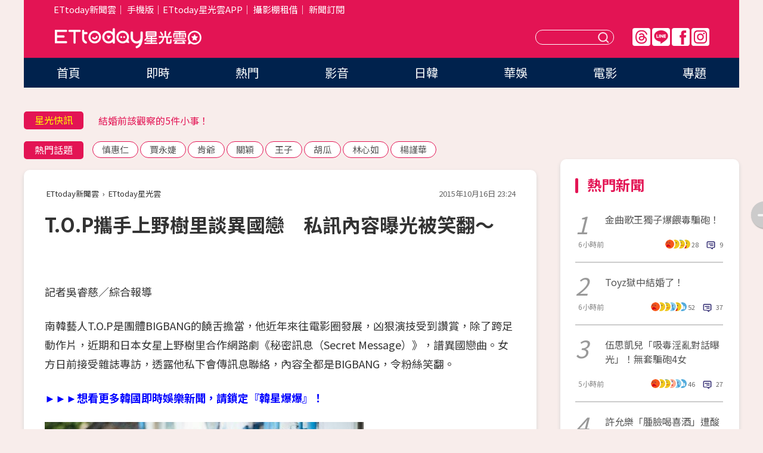

--- FILE ---
content_type: text/html; charset=utf-8
request_url: https://star.ettoday.net/news/581149?redirect=1
body_size: 17172
content:

<!DOCTYPE html>
<html lang="zh-Hant" prefix="og:http://ogp.me/ns#" itemscope itemtype="http://schema.org/NewsArticle">


<head>
<!-- 非共用meta 開始 -->
    <!--網頁基本meta data-->    
        <link rel="amphtml" href="https://star.ettoday.net/amp/amp_news.php7?news_id=581149">
        <title>T.O.P攜手上野樹里談異國戀　私訊內容曝光被笑翻～ | ETtoday星光雲 | ETtoday新聞雲</title>
    <link rel="canonical" itemprop="mainEntityOfPage" href="https://star.ettoday.net/news/581149" />
    <meta property="og:url" itemprop="url" content="https://star.ettoday.net/news/581149" />
    <meta property="og:title" itemprop="name" content="T.O.P攜手上野樹里談異國戀　私訊內容曝光被笑翻～ | ETtoday星光雲 | ETtoday新聞雲" />
    <meta property="og:image" itemprop="image" content="https://cdn2.ettoday.net/images/1362/e1362834.jpg" />
    <meta property="og:type" content="article" />
    <meta name="description" content="南韓藝人T.O.P是團體BIGBANG的饒舌擔當，他近年來往電影圈發展，凶狠演技受到讚賞，除了跨足動作片，近期和日本女星上野樹里合作網路劇《秘密訊息（Secret Message）》，譜異國戀曲。女方日前接受雜誌專訪，透露他私下會傳訊息聯絡，內容全都是BIGBANG，令粉絲笑翻。
(T.O.P,勝利,崔勝鉉,BIGBANG,上野樹里,秘密訊息,Secret Message)" />
    <meta property="og:description" itemprop="description" content="南韓藝人T.O.P是團體BIGBANG的饒舌擔當，他近年來往電影圈發展，凶狠演技受到讚賞，除了跨足動作片，近期和日本女星上野樹里合作網路劇《秘密訊息（Secret Message）》，譜異國戀曲。女方日前接受雜誌專訪，透露他私下會傳訊息聯絡，內容全都是BIGBANG，令粉絲笑翻。
" />
    
    <!-- 新聞資訊(系統站內頁專用) 開始 -->
    <meta name="section" property="article:section" content="影劇" />    
        <meta name="subsection" itemprop="articleSection" content="日韓" />
    <meta property="dable:item_id" content="581149">
    <meta name="pubdate" itemprop="dateCreated" itemprop="datePublished" property="article:published_time" content="2015-10-16T23:24:00+08:00" />
    <meta name="lastmod" itemprop="dateModified" http-equiv="last-modified" content="2015-10-16T23:23:41+08:00" />
    <meta name="source" itemprop="author" content="ETtoday星光雲" />
    <meta name="dcterms.rightsHolder" content="ETtoday新聞雲">
    <meta name="author" content="ETtoday新聞雲" />
    <meta property="article:author" content="https://www.facebook.com/ETtodaySTAR" />
    <meta name="news_keywords" itemprop="keywords" content="T.O.P,勝利,崔勝鉉,BIGBANG,上野樹里,秘密訊息,Secret Message">
    <!-- 新聞資訊(系統站內頁專用) 結束 -->

    <!-- JSON-LD-(系統站內頁專用) 開始 -->
    <script type="application/ld+json">
        {
            "@context": "https://schema.org",
            "@type": "NewsArticle",
            "mainEntityOfPage": "https://star.ettoday.net/news/581149",
            "headline": "T.O.P攜手上野樹里談異國戀　私訊內容曝光被笑翻～",
            "url": "https://star.ettoday.net/news/581149",
            "thumbnailUrl": "https://cdn2.ettoday.net/images/1362/e1362834.jpg",
            "articleSection":"影劇",
            "creator": ["526-吳睿慈","526"],
            "image":{
                "@type":"ImageObject",
                "url":"https://cdn2.ettoday.net/images/1362/e1362834.jpg"
            },
            "dateCreated": "2015-10-16T23:24:00+08:00",
            "datePublished": "2015-10-16T23:24:00+08:00",
            "dateModified": "2015-10-16T23:23:41+08:00",
            "publisher": {
                "@type": "Organization",
                "name": "ETtoday新聞雲",
            "logo": {
                "@type": "ImageObject",
                "url": "https://cdn2.ettoday.net/style/star2024/images/push.jpg"
                }
            },
            "author":{
                "@type":"Organization",
                "name":"ETtoday新聞雲",
                "url":"https://www.ettoday.net/"
            },
            "speakable":{
            "@type": "SpeakableSpecification",
            "xpath": [
                "/html/head/meta[@property='og:title']/@content",
                "/html/head/meta[@property='og:description']/@content"
               ]
            },
            "keywords":["T.O.P","勝利","崔勝鉉","BIGBANG","上野樹里","秘密訊息","Secret Message"],
            "description": "南韓藝人T.O.P是團體BIGBANG的饒舌擔當，他近年來往電影圈發展，凶狠演技受到讚賞，除了跨足動作片，近期和日本女星上野樹里合作網路劇《秘密訊息（Secret Message）》，譜異國戀曲。女方日前接受雜誌專訪，透露他私下會傳訊息聯絡，內容全都是BIGBANG，令粉絲笑翻。
(T.O.P,勝利,崔勝鉉,BIGBANG,上野樹里,秘密訊息,Secret Message)"
        }
        </script>
    <!-- JSON-LD-(系統站內頁專用) 結束 -->

  

  <!--GTM DataLayer 開始-->
  <script>
    dataLayer = [{ 
      'csscode': 'star',
      'page-id': '581149',
      'category-id': '9',
      'category-name1': '影劇',
      'category-name2': '日韓',
      'dept-name': '娛樂中心',
      'author-id': '526',
      'author-name': '吳睿慈',
      'readtype': 'PC',
      'pagetype': 'news',
      'et_token': '49df3993abc0f123eb38b18ee4afc274'
    }];
  </script>
  <!--GTM DataLayer 結束-->
<!-- 非共用meta 結束 -->



<!-- 共用meta 開始 -->
  <meta charset="utf-8">
  <!-- 特定頁面 or 編採不給搜尋引擎蒐錄 開始 -->
    <meta name="robots" content="noindex,nofollow,noarchive"/>
    <!-- 特定頁面 or 編採不給搜尋引擎蒐錄 結束 -->
  <meta name="viewport" content="width=1300"/>  
  <link rel="apple-touch-icon" sizes="180x180" href="//cdn2.ettoday.net/style/star2024/images/touch-icon.png" />
  <link rel="shortcut icon" sizes="192x192" href="//cdn2.ettoday.net/style/star2024/images/touch-icon.png" />
  <link rel="alternate" type="application/rss+xml" title="ETtoday《影劇新聞》" href="https://feeds.feedburner.com/ettoday/star" />
  
  <!-- ★社群分享專用 開始★ -->
  <!-- ★dns-prefetch 開始★ -->
  <link rel="dns-prefetch" href="//ad.ettoday.net">
  <link rel="dns-prefetch" href="//ad1.ettoday.net">
  <link rel="dns-prefetch" href="//ad2.ettoday.net">
  <link rel="dns-prefetch" href="//cache.ettoday.net">
  <link rel="dns-prefetch" href="//static.ettoday.net">
  <link rel="dns-prefetch" href="//cdn1.ettoday.net">
  <link rel="dns-prefetch" href="//cdn2.ettoday.net">
  <!-- ★dns-prefetch 結束★ -->
  <meta property="og:locale" content="zh_TW" />
  <meta property="fb:app_id" content="146858218737386" />
  <meta property="article:publisher" content="https://www.facebook.com/ETtodaySTAR" />
  <meta property="og:site_name" name="application-name" content="ETtoday星光雲" />
  <!-- ★社群分享專用 結束★-->

  <!-- ★CSS、JS開始★ -->
  <link rel="stylesheet" href="//cdn2.ettoday.net/style/star2024/css/style.css" type="text/css" />
  <script src="//cdn2.ettoday.net/style/star2024/js/all.js"></script>
  <!-- DFP code -->
  <script type="text/javascript" src="//cdn2.ettoday.net/dfp/dfp-gpt.js"></script>
  <!-- ★CSS、JS結束★ -->

  <!-- Google Tag Manager 開始 -->
  <script>
    (function (w, d, s, l, i) {
      w[l] = w[l] || []; w[l].push({
        'gtm.start':
          new Date().getTime(), event: 'gtm.js'
      }); var f = d.getElementsByTagName(s)[0],
        j = d.createElement(s), dl = l != 'dataLayer' ? '&l=' + l : ''; j.async = true; j.src =
          'https://www.googletagmanager.com/gtm.js?id=' + i + dl; f.parentNode.insertBefore(j, f);
    })(window, document, 'script', 'dataLayer', 'GTM-WQPR4PC');
  </script>
  <!-- Google Tag Manager 結束 -->
  
  <!-- Global site tag (gtag.js) - Google Analytics 開始 -->
  <script async src="https://www.googletagmanager.com/gtag/js?id=G-JQNDWD28RZ"></script>
  <script>
    window.dataLayer = window.dataLayer || [];
    function gtag() { dataLayer.push(arguments); }
    gtag('js', new Date());
  </script>
  <!-- Global site tag (gtag.js) - Google Analytics 結束 --><!-- 共用meta 結束 -->




<!-- dmp.js 開始 -->
<script>
  var dmp_event_property   = "star";
  var dmp_id               = "581149";
  var dmp_name             = "T.O.P攜手上野樹里談異國戀　私訊內容曝光被笑翻～";
  var dmp_keywords         = "T.O.P,勝利,崔勝鉉,BIGBANG,上野樹里,秘密訊息,Secret Message";
  var dmp_publish_date     = "2015-10-16 23:24:00";
  var dmp_modified_date    = "2015-10-16 23:23:41";
  var dmp_category_id_list = "9_80";
  var dmp_is_editor_rec    = "0";
  var dmp_et_token         = "49df3993abc0f123eb38b18ee4afc274";
  var dmp_event_id         = "";
</script>
<script src="//cdn2.ettoday.net/jquery/dmp/news.js"></script>
<!-- dmp.js 結束 --> 

</head>

<body id="star" class="news-page news-581149">


<div id="fb-root"></div>


  <!-- wrapper_box 開始 -->
  <div class="wrapper_box">
    <!-- 模組 新聞內頁 分享按鈕 開始 -->
    <div id="et_sticky_pc">
      <ul>
          <li><a class="btn logo" href="https://star.ettoday.net/" title="回首頁">回首頁</a></li>
                    <li><a class="btn fb" href="javascript:;" onclick="window.open('//www.facebook.com/sharer/sharer.php?u='+encodeURIComponent('https://star.ettoday.net/news/581149?from=pc-newsshare-fb-fixed'),'facebook-share-dialog','width=626,height=436');" title="facebook">facebook</a></li>
          <li><a class="btn line" href="javascript:;" onclick="window.open('https://social-plugins.line.me/lineit/share?url='+encodeURIComponent('https://star.ettoday.net/news/581149?from=pc-newsshare-line-fixed'),'LINE','width=626,height=500');return false;" title="分享到LINE">Line</a></li>
          <li><a class="btn twitter" href="javascript:;" onclick="window.open('https://twitter.com/intent/tweet?text='+encodeURIComponent('T.O.P攜手上野樹里談異國戀　私訊內容曝光被笑翻～')+'&url='+encodeURIComponent('https://star.ettoday.net/news/581149?from=pc-newsshare-twitter-fixed'),'Twittes','width=626,height=436');return false;">Twitter</a></li>
                    <li><a class="btn link" href="javascript:;" title="複製連結">複製連結</a></li>
      </ul>
  </div>
  <!-- 模組 新聞內頁 分享按鈕 結束 -->

    <!-- wrapper 開始 -->

    
    

    

      <!-- header_box 開始 -->
      

  <!-- 星光雲_轟天雷【影劇】 開始 -->
  <div class="wrapper">  
  <div id="star_thunder" class="pc_thunder">
    <script type="text/javascript">
      (function(){
        var ts = Math.random();
        document.write('<scr' + 'ipt type="text/javascript" src="https://ad.ettoday.net/ads.php?bid=star_thunder&rr='+ ts +'"></scr' + 'ipt>');
      })()
    </script>
  </div>    
  <!-- 星光雲_轟天雷【影劇】 結束 -->  

  <!-- 星光雲_雙門簾 開始 -->
  <div id="star_curtain" class="pc_curtain">
    <script type="text/javascript">
    (function(){
      var ts = Math.random();
      document.write('<scr' + 'ipt type="text/javascript" src="https://ad.ettoday.net/ads.php?bid=star_curtain&rr='+ ts +'"></scr' + 'ipt>');
    })()
    </script>
  </div>      
  <!-- 星光雲_雙門簾 結束 -->


<div class="header_box">

        <!-- ettop 開始 -->	
        <div class="ettop">
          <div class="inner">
            <div class="nav_1">
              <a href="https://www.ettoday.net/" target="_blank">ETtoday新聞雲</a>│
              <a href="#" onclick="location.replace('//www.ettoday.net/changeReadType.php?rtype=0&amp;rurl='+location.href);">手機版</a>│<a href="//www.ettoday.net/events/app/et_star.htm" target="_blank">ETtoday星光雲APP</a>│
              <a href="https://msg.ettoday.net/rd.php?id=5420">攝影棚租借</a>│
              <a href="https://www.ettoday.net/events/news-express/epaper.php">新聞訂閱</a>						
            </div>

          </div>
        </div>	
        <!-- ettop 結束 -->

        <!-- header 開始 -->
        <div class="header">
            <!-- main_logo 開始 -->
            <div class="main_logo"><a class="txt-hide" href="https://star.ettoday.net">ETtoday星光雲</a></div>
            <!-- main_logo 結束 -->

                        <!-- MOD_星光雲(PC)_版頭小橫幅(左) 開始 -->
            <div id="topic_170x50_02" class="pc_header">
              <script type="text/javascript">
              (function(){
                var ts = Math.random();
                document.write('<scr' + 'ipt type="text/javascript" src="https://ad1.ettoday.net/ads.php?bid=topic_170x50_02&rr='+ ts +'"></scr' + 'ipt>');
              })()
              </script>             
            </div>
            <!-- MOD_星光雲(PC)_版頭小橫幅(左) 結束 -->
            

                        <!-- 相信音樂_星光雲(PC)_版頭小橫幅(右) 開始 -->
            <div id="topic_170x50_01" class="pc_header">
              <script type="text/javascript">
              (function(){
                var ts = Math.random();
                document.write('<scr' + 'ipt type="text/javascript" src="https://ad1.ettoday.net/ads.php?bid=topic_170x50_01&rr='+ ts +'"></scr' + 'ipt>');
              })()
              </script>
            </div>
            <!-- 相信音樂_星光雲(PC)_版頭小橫幅(右) 結束 -->
            
            <!--menu_1 開始-->
            <div class="menu_1 clearfix">
                <a class="threads txt-hide" href="https://www.threads.net/@starettoday" target="_blank">Threads</a>
                <a class="line txt-hide" href="https://page.line.me/tqu0602i?openQrModal=true" target="_blank">Line</a>
                <a class="fb txt-hide" href="https://www.facebook.com/ETtodaySTAR" target="_blank">FB</a>
                <a class="ig txt-hide" href="https://www.instagram.com/starettoday/" target="_blank">IG</a>
            </div>
            <!--menu_1 結束-->

            
            <!-- search_box 開始-->
            <div class="search_box">
                <form method="GET" action="/search.php7">
                <input class="txt" type="text" name="keywords" placeholder="" />
                <button class="btn txt-hide">送出</button>
                </form>
            </div>
            <!-- search_box 結束-->
        </div>
        <!-- header 結束 -->

        <!-- main_nav 開始 -->
        <div class="main_nav">
          <ul>
                        <li class="" ><a href="https://star.ettoday.net/"  target="_self"  >首頁</a></li>            
                        <li class="" ><a href="/latest_news"  target="_self"  >即時</a></li>            
                        <li class="" ><a href="/hot-news"  target="_self"  >熱門</a></li>            
                        <li class="" ><a href="/video_list"  target="_self"  >影音</a></li>            
                        <li class="" ><a href="https://star.ettoday.net/star-category/%E6%97%A5%E9%9F%93"  target="_self"  >日韓</a></li>            
                        <li class="" ><a href="https://star.ettoday.net/star-category/%E8%8F%AF%E5%A8%9B"  target="_self"  >華娛</a></li>            
                        <li class="" ><a href="https://star.ettoday.net/star-category/%E9%9B%BB%E5%BD%B1"  target="_self"  >電影</a></li>            
                        <li class="" ><a href="/issue"  target="_self"  >專題</a></li>            
                      </ul>
        </div>
        <!-- main_nav 結束 -->
</div>

<!-- 星光雲_超級大橫幅 開始 -->
<div id="star_970x90" class="pc_billboard">
  <script type="text/javascript">
  (function(){
    var ts = Math.random();
    document.write('<scr' + 'ipt type="text/javascript" src="https://ad.ettoday.net/ads.php?bid=star_970x90&rr='+ ts +'"></scr' + 'ipt>');
  })()
  </script>
</div>
<!-- 星光雲_超級大橫幅 結束 -->

      <!-- header_box 結束 -->

      <!-- container_box 開始-->
      <div class="container_box">
        <!-- container 開始-->
        <div class="container">
          <!-- r1 開始-->
          <div class="r1 clearfix"> <!-- c1 開始-->
            <div class="c1">
              <!-- inner 開始-->
              <div class="inner">
                
                <!-- 星光快訊 ticker_1 開始-->
                
<div class="ticker_1 clearfix">
    <h3 class="title">星光快訊</h3>
    <!--滾動 開始-->
    <div class="run">
    <!--inner 開始-->
    <div class="inner">
                <!-- 組 -->
        <div class="piece"><a href="https://star.ettoday.net/news/3108756" target="_blank">關穎豪宅看霍諾德爬101「視野絕佳」</a></div>
        <!-- 組 -->
                <!-- 組 -->
        <div class="piece"><a href="https://star.ettoday.net/news/3108464" target="_blank">結婚前該觀察的5件小事！</a></div>
        <!-- 組 -->
                <!-- 組 -->
        <div class="piece"><a href="https://star.ettoday.net/news/3108611" target="_blank">EXO隊長SUHO宣布來台！</a></div>
        <!-- 組 -->
                <!-- 組 -->
        <div class="piece"><a href="https://goo.gl/HpctKi" target="_blank">接收娛樂大小事！加入星光雲LINE好友⭐</a></div>
        <!-- 組 -->
            </div>
    <!--inner 結束-->
    </div>
    <!--滾動 結束-->
</div>                <!-- 星光快訊 ticker_1 結束-->

                
                <!-- part_txt_1 熱門話題 開始-->
                <div class="part_txt_1">
    <h2 class="title">熱門話題</h2>
    <div class="box_0">
    <a href="/tag/%E6%85%8E%E6%83%A0%E4%BB%81">慎惠仁</a> <a href="/tag/%E8%B3%88%E6%B0%B8%E5%A9%95">賈永婕</a> <a href="/tag/%E8%82%AF%E7%88%BA">肯爺</a> <a href="/tag/%E9%97%9C%E7%A9%8E">關穎</a> <a href="/tag/%E7%8E%8B%E5%AD%90">王子</a> <a href="/tag/%E8%83%A1%E7%93%9C">胡瓜</a> <a href="/tag/%E6%9E%97%E5%BF%83%E5%A6%82">林心如</a> <a href="/tag/%E6%A5%8A%E8%AC%B9%E8%8F%AF">楊謹華</a>     </div>
</div>                <!-- part_txt_1 熱門話題 結束-->
                
                <!-- 新聞模組 block_a 開始 -->
                <div class="block_a">
                  <!--breadcrumb_box 開始-->
                  <div class="breadcrumb_box clearfix">
                    <!--麵包屑 開始-->
                    <div class="menu_bread_crumb" itemscope itemtype="http://schema.org/BreadcrumbList">
                        <!-- 第一層 開始 -->
                        <div itemscope itemtype="http://schema.org/ListItem" itemprop="itemListElement">
                            <a itemscope itemtype="http://schema.org/Thing" itemprop="item" href="https://www.ettoday.net/" id="https://www.ettoday.net/" >
                                <span itemprop="name">ETtoday新聞雲</span>
                            </a>
                            <meta itemprop="position" content="1" />
                        </div>
                        <!-- 第一層 結束 -->
                        ›
                        <!-- 第二層 開始 -->
                        <div itemscope itemtype="http://schema.org/ListItem" itemprop="itemListElement">
                            <a itemscope itemtype="http://schema.org/Thing" itemprop="item" href="https://star.ettoday.net/" id="https://star.ettoday.net/">
                                <span itemprop="name">ETtoday星光雲</span>
                            </a>
                            <meta itemprop="position" content="2" />
                        </div>
                        <!-- 第二層 結束 -->
                    </div>
                    <!--麵包屑 結束-->
                    <!--時間 開始-->
                    <time class="date" itemprop="datePublished" datetime="2015-10-16T23:24:00+08:00">2015年10月16日 23:24</time>
                    <!--時間 結束-->
                  </div>
                  <!--breadcrumb_box 結束-->
                  <!--新聞模組 module_1 開始-->
                  <article class="module_1">
                    <!--網站logo 列印時出現 開始-->
                    <div class="site_logo" style="display:none;">
                        <link href="//cdn2.ettoday.net/style/star2024/css/print.css" rel="stylesheet" type="text/css" media="print"/>
                        <img src="//cdn2.ettoday.net/style/star2024/images/logo_print.png"/>
                    </div>
                    <!--網站logo 列印時出現 結束-->
                    <!--標題 開始-->
                    <header>
                      <h1 class="title" itemprop="headline">
                          T.O.P攜手上野樹里談異國戀　私訊內容曝光被笑翻～                      </h1>
                    </header>
                    <!--標題 結束-->

                                        <!-- 星光雲PC&M_文字廣告(上)(★特開★) 開始 -->
                    <div id="star_text_1" class="text_ad_top ad_txt_1">
                      <script type="text/javascript">
                      (function(){
                        var ts = Math.random();
                        document.write('<scr' + 'ipt type="text/javascript" src="https://ad.ettoday.net/ads.php?bid=star_text_1&rr='+ ts +'"></scr' + 'ipt>');
                      })()
                      </script>
                    </div>
                    <!-- 星光雲PC&M_文字廣告(上)(★特開★) 開始 -->
                    
                    <!--各頻道PC 文首分享 開始-->
                    <!--模組 et_social_1 開始-->
<div class="et_social_1">
	<!-------成人警告 開始----------->
		<!-------成人警告 結束----------->

	<!-- menu 開始 -->
		<!-- <div class="menu">
	</div> -->
		<!-- menu 結束 -->
</div>
<!--模組 et_social_1 結束-->
                    <!--各頻道PC 文首分享 結束-->

                    
                    <!-- 投票 文章前 開始 -->
                                        <!-- 投票 文章前 結束 -->

                    <!--本文 開始-->
                    <div class="story">
                      <p>記者吳睿慈／綜合報導</p>
<p>南韓藝人T.O.P是團體BIGBANG的饒舌擔當，他近年來往電影圈發展，凶狠演技受到讚賞，除了跨足動作片，近期和日本女星上野樹里合作網路劇《秘密訊息（Secret Message）》，譜異國戀曲。女方日前接受雜誌專訪，透露他私下會傳訊息聯絡，內容全都是BIGBANG，令粉絲笑翻。</p>
<p><a target="_blank" href="https://www.facebook.com/KoreaStarNews?fref=nf"><strong><span style="color: rgb(0, 0, 255);">►►►想看更多韓國即時娛樂新聞，請鎖定『韓星爆爆』！</span></strong></a></p>
<p><img src="https://cdn2.ettoday.net/images/1362/d1362835.jpg" width="535" height="358" alt="" /></p>
<p><strong>▲T.O.P近期與日女星上野樹里合作網路劇《秘密訊息（Secret Message）》。（圖／LINE TV）</strong></p>
    <!-- 新聞中_巨幅 start-->
    <div class="ad_in_news" style="mragin:10px auto;text-align:center">
     <div class="ad_readmore">[廣告]請繼續往下閱讀...</div>
     <script language="JavaScript" type="text/javascript">
      var ts = Math.random();
      document.write('<scr' + 'ipt language="JavaScript" type="text/javascript" src="https://ad.ettoday.net/ads.php?bid=star_in_news_1&rr='+ ts +'"></scr' + 'ipt>');
     </script>
    </div>
    <!-- 新聞中_巨幅 end-->
    
<p>上野樹里接受雜誌《CeCi》採訪，自曝導演為了幫助她與T.O.P培養感情，讓兩人互換通訊軟體帳號，她雖然不會主動傳訊息對方，但T.O.P都會主動私訊，內容全是「BIGBANG新歌MV」，兩人的聊天內容公開後，令粉絲笑喊都是歌曲。</p>
<p><strong>▼T.O.P被曝私訊內容全是在講BIGBANG，令粉絲笑翻。（圖／翻攝自T.O.PInstagram）</strong></p>
<p><img src="https://cdn2.ettoday.net/images/1362/d1362836.jpg" width="440" height="450" alt="" /></p>
<p>《秘密訊息》描述一對因為1則訊息而認識的男、女主人公，儘管兩人沒有見過面，卻漸漸互相吸引，T.O.P詮釋被初戀傷透的男主角「宇賢」，和上野樹里飾演的「遙香」因手機訊息而展開相遇，深情演技大爆發，雙方首度合作的戲劇令粉絲大呼期待。</p>
<p><a target="_blank" href="http://star.ettoday.net/"><strong><span style="color: rgb(255, 0, 102);">娛樂星光雲</span></strong><strong><span style="color: rgb(255, 0, 102);">網站開站，來看新聞、拿獎品！</span></strong></a></p>
<p>●<strong>手機要看更多請下載《<span style="color: rgb(204, 51, 102);">娛樂星光雲</span>》APP&nbsp;</strong></p>
<p><a target="_blank" href="https://goo.gl/tTE3aj"><strong><span style="color: rgb(0, 0, 255);">►►►iOS:點我下載。</span></strong></a></p>
<p><a target="_blank" href="https://goo.gl/TetPnR"><strong><span style="color: rgb(0, 0, 255);">►►►Android:點我下載。</span></strong></a></p>                    </div>
                    <!--本文 結束-->

                    <img src="https://www.ettoday.net/source/et_track.php7" width="0" height="0" style="display:none;">

                    
                                                  
                    


                    <!-- 投票 文章後 開始 -->
                                          <!-- 投票 文章後 結束 -->

                      
                    

                  </article>
                  <!--新聞模組 module_1 結束-->

                  <!--各頻道PC 文末分享 開始-->
                  <!--模組 et_social_2、et_social_3 共用 CSS 開始-->
<link rel="stylesheet" href="https://cdn2.ettoday.net/style/et_common/css/social_sharing_2.css">
<!--模組 et_social_2、et_social_3 共用 CSS 結束-->

<!--模組 et_social_2 開始-->
<div class="et_social_2">
	<p>分享給朋友：</p>
	<!-- menu 開始 -->
	<div class="menu">
				<a href="javascript:;" onclick="window.open('https://www.facebook.com/sharer/sharer.php?u='+encodeURIComponent('https://star.ettoday.net/news/581149')+'?from=pc-newsshare-fb','facebook-share-dialog','width=626,height=436');return false;" class="facebook" title="分享到Facebook"></a>
		<a href="javascript:;" onclick="window.open('https://social-plugins.line.me/lineit/share?url='+encodeURIComponent('https://star.ettoday.net/news/581149')+'?from=pc-newsshare-line','LINE','width=626,height=500');return false;" class="line" title="分享到LINE"></a>
		<a href="javascript:;" onclick="window.open('https://twitter.com/intent/tweet?text='+encodeURIComponent('T.O.P攜手上野樹里談異國戀　私訊內容曝光被笑翻～')+'&url=https://star.ettoday.net/news/581149?from=pc-newsshare-twitter','Twittes','width=626,height=436');return false;" class="x" title="分享到X"></a>
				<a class="copy-link" title="複製連結"></a>
		<a class="print" onclick="window.print();" title="列印本頁"></a> 
				<a class="message scrollgo" title="點我留言" rel=".fb-comments"></a>
			</div>
	<!-- menu 結束 -->
</div>
<!--模組 et_social_2 結束-->

<!--模組 et_social_3 開始-->
<div class="et_social_3">
	<p>追蹤我們：</p>
	<!-- menu 開始 -->
	<div class="menu">
		<a href="https://www.facebook.com/ETtodaySTAR" class="facebook" title="追蹤Facebook粉絲團" target="_blank"></a>
		<a href="https://www.youtube.com/channel/UCX157UE-NdaUGQJDkQ-XKnw" class="youtube" title="訂閱YouTube" target="_blank"></a>
		<a href="https://www.instagram.com/starettoday/" class="instagram" title="追蹤IG" target="_blank"></a>
		<a href="https://line.me/R/ti/p/%40ETtoday" class="line" title="加LINE好友" target="_blank"></a>
		<a href="https://twitter.com/ettodaytw" class="x" title="追蹤X" target="_blank"></a>
		<a href="https://t.me/ETtodaynews" class="telegram" title="追蹤Telegram" target="_blank"></a>
	</div>
	<!-- menu 結束 -->
</div>
<!--模組 et_social_3 結束-->
                  <!--各頻道PC 文末分享 結束-->

                  <!-- tagbanner專區 開始 -->
                  <div class="tag-banner">
                     
                  </div>
                  <!-- tagbanner專區 結束 -->

                  <!-- 版權宣告 開始 -->
                  <p class="txt_1">※本文版權所有，非經授權，不得轉載。[<a href="//www.ettoday.net/member/clause_copyright.php" target="_blank">ETtoday著作權聲明</a>]※</p>
                  <!-- 版權宣告 結束 -->

                </div>
                <!--新聞模組 block_a 結束 -->


                
                <!--關鍵字 block_a 開始 -->
                <div class="block_a">
                  <h2 class="title_a">關鍵字</h2>
                  <!-- part_txt_3 開始-->
                  <div class="part_txt_3">                    
                  <a href="/tag/T.O.P">T.O.P</a><a href="/tag/%E5%8B%9D%E5%88%A9">勝利</a><a href="/tag/%E5%B4%94%E5%8B%9D%E9%89%89">崔勝鉉</a><a href="/tag/BIGBANG">BIGBANG</a><a href="/tag/%E4%B8%8A%E9%87%8E%E6%A8%B9%E9%87%8C">上野樹里</a><a href="/tag/%E7%A7%98%E5%AF%86%E8%A8%8A%E6%81%AF">秘密訊息</a><a href="/tag/Secret+Message">Secret Message</a> 
                  </div>
                  <!-- part_txt_3 結束-->
                </div>
                <!--關鍵字 block_a 結束 -->

                
                

                            <!-- 星光雲_文章推薦模組_1 開始 -->
              <div class=" block_a">
                <div id="star_recirculation_1" class="recirculation">
                  <script type="text/javascript">
                  (function(){
                    var ts = Math.random();
                    document.write('<scr' + 'ipt type="text/javascript" src="https://ad.ettoday.net/ads.php?bid=star_recirculation_1&rr='+ ts +'"></scr' + 'ipt>');
                  })()
                  </script>
                </div>
              </div>
              <!-- 星光雲_文章推薦模組_1 結束 -->
              
              <!-- 推薦閱讀 block_a 開始-->
              <div class="block_a recomm-news">
                <h2 class="title_a">推薦閱讀</h2>
                <!-- part_pictxt_1 開始-->
                <div class="part_pictxt_1 clearfix">

                                  
                  <!-- 組 -->
                  <div class="box_0">
                    <div class="pic">
                      <a href="https://star.ettoday.net/news/580948" title="蔡康永曾透露有個「夢想」…《康熙》早在1年前爆停播" target="_blank"><img src="//cdn2.ettoday.net/style/misc/loading_300x225.gif" data-original="https://cdn2.ettoday.net/images/1362/d1362117.jpg" alt="蔡康永曾透露有個「夢想」…《康熙》早在1年前爆停播" /></a>
                    </div>
                    <h3><a href="https://star.ettoday.net/news/580948" target="_blank">蔡康永曾透露有個「夢想」…《康熙》早在1年前爆停播</a></h3>                    
                    <p class="time">10/16 16:24</p>
                  </div>
                  <!-- 組 -->
                
                                    
                  <!-- 組 -->
                  <div class="box_0">
                    <div class="pic">
                      <a href="https://star.ettoday.net/news/581013" title="「節目其次，你最珍貴！」小S辭《康熙》暖護12年情誼" target="_blank"><img src="//cdn2.ettoday.net/style/misc/loading_300x225.gif" data-original="https://cdn2.ettoday.net/images/1362/d1362272.jpg" alt="「節目其次，你最珍貴！」小S辭《康熙》暖護12年情誼" /></a>
                    </div>
                    <h3><a href="https://star.ettoday.net/news/581013" target="_blank">「節目其次，你最珍貴！」小S辭《康熙》暖護12年情誼</a></h3>                    
                    <p class="time">10/16 17:30</p>
                  </div>
                  <!-- 組 -->
                
                                    
                  <!-- 組 -->
                  <div class="box_0">
                    <div class="pic">
                      <a href="https://star.ettoday.net/news/580931" title="蔡康永、小S請辭有端倪？　去年就爆出《康熙》收攤" target="_blank"><img src="//cdn2.ettoday.net/style/misc/loading_300x225.gif" data-original="https://cdn2.ettoday.net/images/1361/d1361990.jpg" alt="蔡康永、小S請辭有端倪？　去年就爆出《康熙》收攤" /></a>
                    </div>
                    <h3><a href="https://star.ettoday.net/news/580931" target="_blank">蔡康永、小S請辭有端倪？　去年就爆出《康熙》收攤</a></h3>                    
                    <p class="time">10/16 15:53</p>
                  </div>
                  <!-- 組 -->
                
                                    
                  <!-- 組 -->
                  <div class="box_0">
                    <div class="pic">
                      <a href="https://star.ettoday.net/news/580925" title="蔡康永請辭《康熙》原因曝光　王偉忠急開會救火" target="_blank"><img src="//cdn2.ettoday.net/style/misc/loading_300x225.gif" data-original="https://cdn2.ettoday.net/images/903/d903362.jpg" alt="蔡康永請辭《康熙》原因曝光　王偉忠急開會救火" /></a>
                    </div>
                    <h3><a href="https://star.ettoday.net/news/580925" target="_blank">蔡康永請辭《康熙》原因曝光　王偉忠急開會救火</a></h3>                    
                    <p class="time">10/16 15:47</p>
                  </div>
                  <!-- 組 -->
                
                                    
                  <!-- 組 -->
                  <div class="box_0">
                    <div class="pic">
                      <a href="https://star.ettoday.net/news/581105" title="粉絲注意！　「少女時代」潤娥確定月底登寶島" target="_blank"><img src="//cdn2.ettoday.net/style/misc/loading_300x225.gif" data-original="https://cdn2.ettoday.net/images/1360/d1360095.jpg" alt="粉絲注意！　「少女時代」潤娥確定月底登寶島" /></a>
                    </div>
                    <h3><a href="https://star.ettoday.net/news/581105" target="_blank">粉絲注意！　「少女時代」潤娥確定月底登寶島</a></h3>                    
                    <p class="time">10/16 19:41</p>
                  </div>
                  <!-- 組 -->
                
                                    
                  <!-- 組 -->
                  <div class="box_0">
                    <div class="pic">
                      <a href="https://star.ettoday.net/news/580948" title="蔡康永曾透露有個「夢想」…《康熙》早在1年前爆停播" target="_blank"><img src="//cdn2.ettoday.net/style/misc/loading_300x225.gif" data-original="https://cdn2.ettoday.net/images/1362/d1362117.jpg" alt="蔡康永曾透露有個「夢想」…《康熙》早在1年前爆停播" /></a>
                    </div>
                    <h3><a href="https://star.ettoday.net/news/580948" target="_blank">蔡康永曾透露有個「夢想」…《康熙》早在1年前爆停播</a></h3>                    
                    <p class="time">10/16 16:24</p>
                  </div>
                  <!-- 組 -->
                
                                    
                  <!-- 組 -->
                  <div class="box_0">
                    <div class="pic">
                      <a href="https://star.ettoday.net/news/580927" title="蔡康永最愛就是小S：她在我心中是獨一無二的" target="_blank"><img src="//cdn2.ettoday.net/style/misc/loading_300x225.gif" data-original="https://cdn2.ettoday.net/images/1351/d1351549.jpg" alt="蔡康永最愛就是小S：她在我心中是獨一無二的" /></a>
                    </div>
                    <h3><a href="https://star.ettoday.net/news/580927" target="_blank">蔡康永最愛就是小S：她在我心中是獨一無二的</a></h3>                    
                    <p class="time">10/16 15:49</p>
                  </div>
                  <!-- 組 -->
                
                                    
                  <!-- 組 -->
                  <div class="box_0">
                    <div class="pic">
                      <a href="https://star.ettoday.net/news/580912" title="蔡康永欽點小S當搭擋：我們叛逆的部分很像" target="_blank"><img src="//cdn2.ettoday.net/style/misc/loading_300x225.gif" data-original="https://cdn2.ettoday.net/images/1361/d1361990.jpg" alt="蔡康永欽點小S當搭擋：我們叛逆的部分很像" /></a>
                    </div>
                    <h3><a href="https://star.ettoday.net/news/580912" target="_blank">蔡康永欽點小S當搭擋：我們叛逆的部分很像</a></h3>                    
                    <p class="time">10/16 15:38</p>
                  </div>
                  <!-- 組 -->
                
                                    
                  <!-- 組 -->
                  <div class="box_0">
                    <div class="pic">
                      <a href="https://star.ettoday.net/news/581088" title="等了7年！　李光洙終於演男主角「而且有露臉！」" target="_blank"><img src="//cdn2.ettoday.net/style/misc/loading_300x225.gif" data-original="https://cdn2.ettoday.net/images/1350/d1350193.jpg" alt="等了7年！　李光洙終於演男主角「而且有露臉！」" /></a>
                    </div>
                    <h3><a href="https://star.ettoday.net/news/581088" target="_blank">等了7年！　李光洙終於演男主角「而且有露臉！」</a></h3>                    
                    <p class="time">10/16 19:11</p>
                  </div>
                  <!-- 組 -->
                
                                    
                  <!-- 組 -->
                  <div class="box_0">
                    <div class="pic">
                      <a href="https://star.ettoday.net/news/581135" title="SISTAR昭宥腰傷遭批擺臭臉　痛苦皺眉照曝光！" target="_blank"><img src="//cdn2.ettoday.net/style/misc/loading_300x225.gif" data-original="https://cdn2.ettoday.net/images/1362/d1362771.jpg" alt="SISTAR昭宥腰傷遭批擺臭臉　痛苦皺眉照曝光！" /></a>
                    </div>
                    <h3><a href="https://star.ettoday.net/news/581135" target="_blank">SISTAR昭宥腰傷遭批擺臭臉　痛苦皺眉照曝光！</a></h3>                    
                    <p class="time">10/16 21:04</p>
                  </div>
                  <!-- 組 -->
                
                                    
                  <!-- 組 -->
                  <div class="box_0">
                    <div class="pic">
                      <a href="https://star.ettoday.net/news/3108837" title="金曲歌王獨子爆餵毒騙砲！「拿大麻換無套助性」傳DIY照獵豔對話曝" target="_blank"><img src="//cdn2.ettoday.net/style/misc/loading_300x225.gif" data-original="https://cdn2.ettoday.net/images/8600/d8600465.webp" alt="金曲歌王獨子爆餵毒騙砲！「拿大麻換無套助性」傳DIY照獵豔對話曝" /></a>
                    </div>
                    <h3><a href="https://star.ettoday.net/news/3108837" target="_blank">金曲歌王獨子爆餵毒騙砲！「拿大麻換無套助性」傳DIY照獵豔對話曝</a></h3>                    
                    <p class="time">6小時前</p>
                  </div>
                  <!-- 組 -->
                
                                    
                  <!-- 組 -->
                  <div class="box_0">
                    <div class="pic">
                      <a href="https://star.ettoday.net/news/3108829" title="Toyz獄中結婚了！爆娶篠崎泫「變台灣女婿」最快11月出獄⋯1保障曝" target="_blank"><img src="//cdn2.ettoday.net/style/misc/loading_300x225.gif" data-original="https://cdn2.ettoday.net/images/8600/d8600441.webp" alt="Toyz獄中結婚了！爆娶篠崎泫「變台灣女婿」最快11月出獄⋯1保障曝" /></a>
                    </div>
                    <h3><a href="https://star.ettoday.net/news/3108829" target="_blank">Toyz獄中結婚了！爆娶篠崎泫「變台灣女婿」最快11月出獄⋯1保障曝</a></h3>                    
                    <p class="time">6小時前</p>
                  </div>
                  <!-- 組 -->
                
                  
                </div>
                <!-- part_pictxt_1 結束-->
              </div>
              <!-- 推薦閱讀 block_a 結束-->

              

              <!-- 熱門影音 block_a 開始-->
              <div class="block_a">
                <h2 class="title_a">熱門影音</h2>
                <!--gallery_2 開始-->
                <div class="gallery_2">
                  <!--run 開始-->
                  <div class="run">
                    <!--inner-->
                    <div class="inner">
                                          <!-- 組 -->
                      <div class="piece">
                        <a class="link" href="https://star.ettoday.net/video/490671" title="賈永婕把101周圍「全換國旗」　超用心「讓全世界看到台灣」" target="_blank">
                          <div class="pic"><img src="https://cdn2.ettoday.net/film/images/490/c490671.webp" alt="賈永婕把101周圍「全換國旗」　超用心「讓全世界看到台灣」" /></div>
                          <h3>賈永婕把101周圍「全換國旗」　超用心「讓全世界看到台灣」</h3>
                        </a>
                      </div>
                      <!-- 組 -->
                                          <!-- 組 -->
                      <div class="piece">
                        <a class="link" href="https://star.ettoday.net/video/488405" title="林俊傑無預警公開認愛　甜戀24歲網紅七七" target="_blank">
                          <div class="pic"><img src="https://cdn2.ettoday.net/film/images/488/c488405.webp" alt="林俊傑無預警公開認愛　甜戀24歲網紅七七" /></div>
                          <h3>林俊傑無預警公開認愛　甜戀24歲網紅七七</h3>
                        </a>
                      </div>
                      <!-- 組 -->
                                          <!-- 組 -->
                      <div class="piece">
                        <a class="link" href="https://star.ettoday.net/video/490838" title="曹西平喊話「醜八怪哭什麼哭」　 全場吹哨送別...惹鼻酸" target="_blank">
                          <div class="pic"><img src="https://cdn2.ettoday.net/film/images/490/c490838.webp" alt="曹西平喊話「醜八怪哭什麼哭」　 全場吹哨送別...惹鼻酸" /></div>
                          <h3>曹西平喊話「醜八怪哭什麼哭」　 全場吹哨送別...惹鼻酸</h3>
                        </a>
                      </div>
                      <!-- 組 -->
                                          <!-- 組 -->
                      <div class="piece">
                        <a class="link" href="https://star.ettoday.net/video/490732" title="曾莞婷抽中Lulu捧花　驚慌喊：可以不要嗎！" target="_blank">
                          <div class="pic"><img src="https://cdn2.ettoday.net/film/images/490/c490732.webp" alt="曾莞婷抽中Lulu捧花　驚慌喊：可以不要嗎！" /></div>
                          <h3>曾莞婷抽中Lulu捧花　驚慌喊：可以不要嗎！</h3>
                        </a>
                      </div>
                      <!-- 組 -->
                                          <!-- 組 -->
                      <div class="piece">
                        <a class="link" href="https://star.ettoday.net/video/490698" title="結婚後開始「互旺」對方？ Lulu急阻止陳漢典：你是新郎" target="_blank">
                          <div class="pic"><img src="https://cdn2.ettoday.net/film/images/490/c490698.webp" alt="結婚後開始「互旺」對方？ Lulu急阻止陳漢典：你是新郎" /></div>
                          <h3>結婚後開始「互旺」對方？ Lulu急阻止陳漢典：你是新郎</h3>
                        </a>
                      </div>
                      <!-- 組 -->
                                          <!-- 組 -->
                      <div class="piece">
                        <a class="link" href="https://star.ettoday.net/video/490784" title="馮提莫曬甲狀腺癌手術疤痕　不打算去除：老天贈與我的" target="_blank">
                          <div class="pic"><img src="https://cdn2.ettoday.net/film/images/490/c490784.webp" alt="馮提莫曬甲狀腺癌手術疤痕　不打算去除：老天贈與我的" /></div>
                          <h3>馮提莫曬甲狀腺癌手術疤痕　不打算去除：老天贈與我的</h3>
                        </a>
                      </div>
                      <!-- 組 -->
                                          <!-- 組 -->
                      <div class="piece">
                        <a class="link" href="https://star.ettoday.net/video/490777" title="趙學煌車禍癱瘓26年病逝　楊貴媚淚別：他自由了" target="_blank">
                          <div class="pic"><img src="https://cdn2.ettoday.net/film/images/490/c490777.webp" alt="趙學煌車禍癱瘓26年病逝　楊貴媚淚別：他自由了" /></div>
                          <h3>趙學煌車禍癱瘓26年病逝　楊貴媚淚別：他自由了</h3>
                        </a>
                      </div>
                      <!-- 組 -->
                                          <!-- 組 -->
                      <div class="piece">
                        <a class="link" href="https://star.ettoday.net/video/490701" title="吳宗憲證實200萬紅包將入帳　生小孩拒絕再包「不被騙第二次」" target="_blank">
                          <div class="pic"><img src="https://cdn2.ettoday.net/film/images/490/c490701.webp" alt="吳宗憲證實200萬紅包將入帳　生小孩拒絕再包「不被騙第二次」" /></div>
                          <h3>吳宗憲證實200萬紅包將入帳　生小孩拒絕再包「不被騙第二次」</h3>
                        </a>
                      </div>
                      <!-- 組 -->
                                          <!-- 組 -->
                      <div class="piece">
                        <a class="link" href="https://star.ettoday.net/video/490813" title="龍千玉淚別曹西平「至今彷彿一場夢」" target="_blank">
                          <div class="pic"><img src="https://cdn2.ettoday.net/film/images/490/c490813.webp" alt="龍千玉淚別曹西平「至今彷彿一場夢」" /></div>
                          <h3>龍千玉淚別曹西平「至今彷彿一場夢」</h3>
                        </a>
                      </div>
                      <!-- 組 -->
                                          <!-- 組 -->
                      <div class="piece">
                        <a class="link" href="https://star.ettoday.net/video/490660" title="霍諾德到了！1小時31分攻頂！　台北101頂端興奮自拍：風好大" target="_blank">
                          <div class="pic"><img src="https://cdn2.ettoday.net/film/images/490/c490660.webp" alt="霍諾德到了！1小時31分攻頂！　台北101頂端興奮自拍：風好大" /></div>
                          <h3>霍諾德到了！1小時31分攻頂！　台北101頂端興奮自拍：風好大</h3>
                        </a>
                      </div>
                      <!-- 組 -->
                                          <!-- 組 -->
                      <div class="piece">
                        <a class="link" href="https://star.ettoday.net/video/490739" title="「許光漢典」婚禮合體！　Lulu笑：婚結早了XD" target="_blank">
                          <div class="pic"><img src="https://cdn2.ettoday.net/film/images/490/c490739.webp" alt="「許光漢典」婚禮合體！　Lulu笑：婚結早了XD" /></div>
                          <h3>「許光漢典」婚禮合體！　Lulu笑：婚結早了XD</h3>
                        </a>
                      </div>
                      <!-- 組 -->
                                          <!-- 組 -->
                      <div class="piece">
                        <a class="link" href="https://star.ettoday.net/video/490707" title="Lulu陳漢典婚禮表演「漫出來啦～」經典重現" target="_blank">
                          <div class="pic"><img src="https://cdn2.ettoday.net/film/images/490/c490707.webp" alt="Lulu陳漢典婚禮表演「漫出來啦～」經典重現" /></div>
                          <h3>Lulu陳漢典婚禮表演「漫出來啦～」經典重現</h3>
                        </a>
                      </div>
                      <!-- 組 -->
                                        </div>
                    <!--inner-->
                  </div>
                  <!--run 結束-->
                </div>
                <!--gallery_2 結束-->

                <!-- part_pictxt_3 開始-->
                <div class="part_pictxt_3 clearfix">
                  
                                  <!-- 組 -->
                  <div class="box_0">
                    <div class="pic">
                      <a href="https://star.ettoday.net/video/483482" title="186公分范姜彥豐暴瘦剩65公斤　親揭公開爆料原因「我需要重新振作」" target="_blank"><img src="https://cdn2.ettoday.net/style/misc/loading_300x169.gif" data-original="https://cdn2.ettoday.net/film/images/483/c483482.webp" alt="186公分范姜彥豐暴瘦剩65公斤　親揭公開爆料原因「我需要重新振作」" /></a>
                    </div>
                    <h3><a href="https://star.ettoday.net/video/483482" title="186公分范姜彥豐暴瘦剩65公斤　親揭公開爆料原因「我需要重新振作」">186公分范姜彥豐暴瘦剩65公斤　親揭公開爆料原因「我需要重新振作」</a>
                    </h3>
                  </div>
                  <!-- 組 -->                
                                  <!-- 組 -->
                  <div class="box_0">
                    <div class="pic">
                      <a href="https://star.ettoday.net/video/490798" title="曹西平乾兒子哽咽道別　拒絕他轉帳：我的一切是你給的" target="_blank"><img src="https://cdn2.ettoday.net/style/misc/loading_300x169.gif" data-original="https://cdn2.ettoday.net/film/images/490/c490798.webp" alt="曹西平乾兒子哽咽道別　拒絕他轉帳：我的一切是你給的" /></a>
                    </div>
                    <h3><a href="https://star.ettoday.net/video/490798" title="曹西平乾兒子哽咽道別　拒絕他轉帳：我的一切是你給的">曹西平乾兒子哽咽道別　拒絕他轉帳：我的一切是你給的</a>
                    </h3>
                  </div>
                  <!-- 組 -->                
                                  <!-- 組 -->
                  <div class="box_0">
                    <div class="pic">
                      <a href="https://star.ettoday.net/video/490763" title="金宣虎收到台灣禮物「有準備」！　弄壞四葉草...被高允貞念20分鐘" target="_blank"><img src="https://cdn2.ettoday.net/style/misc/loading_300x169.gif" data-original="https://cdn2.ettoday.net/film/images/490/c490763.webp" alt="金宣虎收到台灣禮物「有準備」！　弄壞四葉草...被高允貞念20分鐘" /></a>
                    </div>
                    <h3><a href="https://star.ettoday.net/video/490763" title="金宣虎收到台灣禮物「有準備」！　弄壞四葉草...被高允貞念20分鐘">金宣虎收到台灣禮物「有準備」！　弄壞四葉草...被高允貞念20分鐘</a>
                    </h3>
                  </div>
                  <!-- 組 -->                
                                  <!-- 組 -->
                  <div class="box_0">
                    <div class="pic">
                      <a href="https://star.ettoday.net/video/490456" title="老闆變豬隊友？瑞秋麥亞當斯大崩潰　《荒島囚救》上演最狠職場復仇記" target="_blank"><img src="https://cdn2.ettoday.net/style/misc/loading_300x169.gif" data-original="https://cdn2.ettoday.net/film/images/490/c490456.webp" alt="老闆變豬隊友？瑞秋麥亞當斯大崩潰　《荒島囚救》上演最狠職場復仇記" /></a>
                    </div>
                    <h3><a href="https://star.ettoday.net/video/490456" title="老闆變豬隊友？瑞秋麥亞當斯大崩潰　《荒島囚救》上演最狠職場復仇記">老闆變豬隊友？瑞秋麥亞當斯大崩潰　《荒島囚救》上演最狠職場復仇記</a>
                    </h3>
                  </div>
                  <!-- 組 -->                
                                  <!-- 組 -->
                  <div class="box_0">
                    <div class="pic">
                      <a href="https://star.ettoday.net/video/490731" title="Lulu誓詞淚崩喊話：最怕沒有你　陳漢典告白「想和妳生活一輩子」" target="_blank"><img src="https://cdn2.ettoday.net/style/misc/loading_300x169.gif" data-original="https://cdn2.ettoday.net/film/images/490/c490731.webp" alt="Lulu誓詞淚崩喊話：最怕沒有你　陳漢典告白「想和妳生活一輩子」" /></a>
                    </div>
                    <h3><a href="https://star.ettoday.net/video/490731" title="Lulu誓詞淚崩喊話：最怕沒有你　陳漢典告白「想和妳生活一輩子」">Lulu誓詞淚崩喊話：最怕沒有你　陳漢典告白「想和妳生活一輩子」</a>
                    </h3>
                  </div>
                  <!-- 組 -->                
                                  <!-- 組 -->
                  <div class="box_0">
                    <div class="pic">
                      <a href="https://star.ettoday.net/video/490683" title="霍諾德攻頂第一念頭「別掉下去」　讚台北101「家庭友善」全場問號XD" target="_blank"><img src="https://cdn2.ettoday.net/style/misc/loading_300x169.gif" data-original="https://cdn2.ettoday.net/film/images/490/c490683.webp" alt="霍諾德攻頂第一念頭「別掉下去」　讚台北101「家庭友善」全場問號XD" /></a>
                    </div>
                    <h3><a href="https://star.ettoday.net/video/490683" title="霍諾德攻頂第一念頭「別掉下去」　讚台北101「家庭友善」全場問號XD">霍諾德攻頂第一念頭「別掉下去」　讚台北101「家庭友善」全場問號XD</a>
                    </h3>
                  </div>
                  <!-- 組 -->                
                                  <!-- 組 -->
                  <div class="box_0">
                    <div class="pic">
                      <a href="https://star.ettoday.net/video/477341" title="曾寶儀.Lulu扛金鐘主持不怕超時　喊話入圍者「感言先準備好」" target="_blank"><img src="https://cdn2.ettoday.net/style/misc/loading_300x169.gif" data-original="https://cdn2.ettoday.net/film/images/477/c477341.webp" alt="曾寶儀.Lulu扛金鐘主持不怕超時　喊話入圍者「感言先準備好」" /></a>
                    </div>
                    <h3><a href="https://star.ettoday.net/video/477341" title="曾寶儀.Lulu扛金鐘主持不怕超時　喊話入圍者「感言先準備好」">曾寶儀.Lulu扛金鐘主持不怕超時　喊話入圍者「感言先準備好」</a>
                    </h3>
                  </div>
                  <!-- 組 -->                
                                  <!-- 組 -->
                  <div class="box_0">
                    <div class="pic">
                      <a href="https://star.ettoday.net/video/490779" title="張員瑛直播被打斷⋯中文喊：等一下～　點4杯手搖「好喝到開翻譯機查」" target="_blank"><img src="https://cdn2.ettoday.net/style/misc/loading_300x169.gif" data-original="https://cdn2.ettoday.net/film/images/490/c490779.webp" alt="張員瑛直播被打斷⋯中文喊：等一下～　點4杯手搖「好喝到開翻譯機查」" /></a>
                    </div>
                    <h3><a href="https://star.ettoday.net/video/490779" title="張員瑛直播被打斷⋯中文喊：等一下～　點4杯手搖「好喝到開翻譯機查」">張員瑛直播被打斷⋯中文喊：等一下～　點4杯手搖「好喝到開翻譯機查」</a>
                    </h3>
                  </div>
                  <!-- 組 -->                
                                  <!-- 組 -->
                  <div class="box_0">
                    <div class="pic">
                      <a href="https://star.ettoday.net/video/490727" title="Lulu誓詞淚崩喊話：最怕沒有你　陳漢典告白「想和妳生活一輩子」" target="_blank"><img src="https://cdn2.ettoday.net/style/misc/loading_300x169.gif" data-original="https://cdn2.ettoday.net/film/images/490/c490727.webp" alt="Lulu誓詞淚崩喊話：最怕沒有你　陳漢典告白「想和妳生活一輩子」" /></a>
                    </div>
                    <h3><a href="https://star.ettoday.net/video/490727" title="Lulu誓詞淚崩喊話：最怕沒有你　陳漢典告白「想和妳生活一輩子」">Lulu誓詞淚崩喊話：最怕沒有你　陳漢典告白「想和妳生活一輩子」</a>
                    </h3>
                  </div>
                  <!-- 組 -->                
                                  <!-- 組 -->
                  <div class="box_0">
                    <div class="pic">
                      <a href="https://star.ettoday.net/video/490919" title="張鈞甯打戲操到「體脂剩13%」　導演柯汶利護愛：她整部片都美" target="_blank"><img src="https://cdn2.ettoday.net/style/misc/loading_300x169.gif" data-original="https://cdn2.ettoday.net/film/images/490/c490919.webp" alt="張鈞甯打戲操到「體脂剩13%」　導演柯汶利護愛：她整部片都美" /></a>
                    </div>
                    <h3><a href="https://star.ettoday.net/video/490919" title="張鈞甯打戲操到「體脂剩13%」　導演柯汶利護愛：她整部片都美">張鈞甯打戲操到「體脂剩13%」　導演柯汶利護愛：她整部片都美</a>
                    </h3>
                  </div>
                  <!-- 組 -->                
                                  <!-- 組 -->
                  <div class="box_0">
                    <div class="pic">
                      <a href="https://star.ettoday.net/video/396162" title="吳宗憲真的包百萬大紅包！　KID拿鉅額怕到秒衝銀行XD" target="_blank"><img src="https://cdn2.ettoday.net/style/misc/loading_300x169.gif" data-original="https://cdn2.ettoday.net/film/images/396/c396162.webp" alt="吳宗憲真的包百萬大紅包！　KID拿鉅額怕到秒衝銀行XD" /></a>
                    </div>
                    <h3><a href="https://star.ettoday.net/video/396162" title="吳宗憲真的包百萬大紅包！　KID拿鉅額怕到秒衝銀行XD">吳宗憲真的包百萬大紅包！　KID拿鉅額怕到秒衝銀行XD</a>
                    </h3>
                  </div>
                  <!-- 組 -->                
                                  <!-- 組 -->
                  <div class="box_0">
                    <div class="pic">
                      <a href="https://star.ettoday.net/video/490841" title="曹西平告別式獻聲：醜八怪！哭什麼哭！　吐槽「妝花了很難看」全場吹哨送別" target="_blank"><img src="https://cdn2.ettoday.net/style/misc/loading_300x169.gif" data-original="https://cdn2.ettoday.net/film/images/490/c490841.webp" alt="曹西平告別式獻聲：醜八怪！哭什麼哭！　吐槽「妝花了很難看」全場吹哨送別" /></a>
                    </div>
                    <h3><a href="https://star.ettoday.net/video/490841" title="曹西平告別式獻聲：醜八怪！哭什麼哭！　吐槽「妝花了很難看」全場吹哨送別">曹西平告別式獻聲：醜八怪！哭什麼哭！　吐槽「妝花了很難看」全場吹哨送別</a>
                    </h3>
                  </div>
                  <!-- 組 -->                
                                </div>
                <!-- part_pictxt_3 結束-->

                <!-- more_box 開始-->
                <div class="more_box"><a class="more" href="https://star.ettoday.net/video_list" target="_blank">看更多</a></div>
                <!-- more_box 結束-->
              </div>
              <!-- 熱門影音 block_a 結束-->

              <!-- 開框 開始 -->
              <link rel="stylesheet" href="https://cdn2.ettoday.net/style/live-frame2018/etlive.css?20181214" type="text/css"/>
                   <script src="https://cdn2.ettoday.net/style/live-frame2018/etlive.js"></script>            <div class="video_frame">
                <h2 class="live_title"><a target="_blank" href="https://msg.ettoday.net/msg_liveshow.php?redir=https%3A%2F%2Fboba.ettoday.net%2Fvideonews%2F490894%3Ffrom%3Dvodframe_star&vid=490894">【遺體相驗】學霸男被丟包台64「4車輾過亡」！　母心碎啜泣親友悲抵殯儀館</a></h2>
                <div id="ettoday_channel_frame" style="clear:both">
                    <div class="ettoday_vod">
                        <span class="live_btn_close"></span>
                        <a href="https://msg.ettoday.net/msg_liveshow.php?redir=https%3A%2F%2Fboba.ettoday.net%2Fvideonews%2F490894%3Ffrom%3Dvodframe_star&vid=490894" target="_blank">
                            <img src='https://cdn2.ettoday.net/style/misc/loading_800x450.gif' data-original='//cdn2.ettoday.net/film/images/490/d490894.jpg?cdnid=1373799' alt='【遺體相驗】學霸男被丟包台64「4車輾過亡」！　母心碎啜泣親友悲抵殯儀館' >
                        </a>
                    </div>
                </div>
            </div>
            <!-- 追蹤碼 開始 -->
             <script async src="https://www.googletagmanager.com/gtag/js?id=G-9K3S62N7C5"></script>
            
             <script>
             window.dataLayer = window.dataLayer || [];
             function gtag(){dataLayer.push(arguments);}
             gtag('js', new Date());
             gtag('config', 'G-9K3S62N7C5');//GA4

             //GA4-load
             gtag('event', 'et_load', {
                 '影片標題_load': '【遺體相驗】學霸男被丟包台64「4車輾過亡」！　母心碎啜泣親友悲抵殯儀館',
                 '站台_load': 'vodframe_star',
                 'send_to': ['G-9K3S62N7C5','G-JYGZKCZLK4']
             });

             //GA4-click
             $(".live_title a,.ettoday_vod a").click(function() {
                 gtag('event', 'et_click', {
                     '影片標題_click': '【遺體相驗】學霸男被丟包台64「4車輾過亡」！　母心碎啜泣親友悲抵殯儀館',
                     '站台_click': 'vodframe_star',
                     'send_to': ['G-9K3S62N7C5','G-JYGZKCZLK4']
                    });
             });
             </script>
             <!-- 追蹤碼 結束 -->              <!-- 開框 結束 -->

              <!-- block_a 即時新聞 開始-->
              <div class="block_a news-hot-block hot-news">
                <h2 class="title_a">即時新聞</h2>

                                <!-- 星光雲_熱門新聞_文字廣告(左) 開始 -->
                <div id="star_text_4" class="hotnews_ad_left">
                  <span class="time">剛剛</span>
                  <script type="text/javascript">
                  (function(){
                    var ts = Math.random();
                    document.write('<scr' + 'ipt type="text/javascript" src="https://ad.ettoday.net/ads.php?bid=star_text_4&rr='+ ts +'"></scr' + 'ipt>');
                  })()
                  </script>             
                </div>
                <!-- 星光雲_熱門新聞_文字廣告(左) 開始 -->
                
                                <!-- 星光雲_熱門新聞_文字廣告(右) 開始 -->
                <div id="star_text_5" class="hotnews_ad_right">
                  <span class="time">剛剛</span>
                  <script type="text/javascript">
                  (function(){
                    var ts = Math.random();
                    document.write('<scr' + 'ipt type="text/javascript" src="https://ad.ettoday.net/ads.php?bid=star_text_5&rr='+ ts +'"></scr' + 'ipt>');
                  })()
                  </script>               
                </div>
                <!-- 星光雲_熱門新聞_文字廣告(右) 結束 -->
                
                <!-- part_txt_4 開始-->
                <div class="part_txt_4">
                  <!-- 組 -->
				<div class="box_0">
				<div class="part_social_1">
				<span class="time">2分鐘前</span><span class="comment">0</span>
				</div>
				<h3 class="title"><a href="https://star.ettoday.net/news/3109126" title="熊熊遭逼公開前任內幕！不從「竟被趕出梳化間」　當眾羞辱爆胃痙攣送醫" target="_blank">熊熊遭逼公開前任內幕！不從「竟被趕出梳化間」　當眾羞辱爆胃痙攣送醫</a></h3>
				</div>
				<!-- 組 --><!-- 組 -->
				<div class="box_0">
				<div class="part_social_1">
				<span class="time">12分鐘前</span><span class="comment">0</span>
				</div>
				<h3 class="title"><a href="https://star.ettoday.net/news/3109121" title="Hit Fm年度百首單曲冠軍出爐！　蔡依林、Cortis、Jennie都被打敗" target="_blank">Hit Fm年度百首單曲冠軍出爐！　蔡依林、Cortis、Jennie都被打敗</a></h3>
				</div>
				<!-- 組 --><!-- 組 -->
				<div class="box_0">
				<div class="part_social_1">
				<span class="time">17分鐘前</span><span class="comment">0</span>
				</div>
				<h3 class="title"><a href="https://star.ettoday.net/news/3109117" title="春風搭車「被目擊要做違規行為」！司機急阻止  他嚇：差點做蠢事" target="_blank">春風搭車「被目擊要做違規行為」！司機急阻止  他嚇：差點做蠢事</a></h3>
				</div>
				<!-- 組 --><!-- 組 -->
				<div class="box_0">
				<div class="part_social_1">
				<span class="time">26分鐘前</span><span class="comment">0</span>
				</div>
				<h3 class="title"><a href="https://star.ettoday.net/news/3109115" title="EXO相隔3年回歸「7月登高雄巨蛋」！　巡迴演唱會13地全公開" target="_blank">EXO相隔3年回歸「7月登高雄巨蛋」！　巡迴演唱會13地全公開</a></h3>
				</div>
				<!-- 組 --><!-- 組 -->
				<div class="box_0">
				<div class="part_social_1">
				<span class="time">28分鐘前</span><span class="comment">0</span>
				</div>
				<h3 class="title"><a href="https://star.ettoday.net/news/3109111" title="兒遭爆餵毒騙砲！　伍思凱消失歌壇「傳財富自由」...趙傳親揭內幕" target="_blank">兒遭爆餵毒騙砲！　伍思凱消失歌壇「傳財富自由」...趙傳親揭內幕</a></h3>
				</div>
				<!-- 組 --><!-- 組 -->
				<div class="box_0">
				<div class="part_social_1">
				<span class="time">54分鐘前</span><span class="emoji"><em class="icon e1"></em><em class="icon e2"></em><em class="icon e4"></em>5</span><span class="comment">5</span>
				</div>
				<h3 class="title"><a href="https://star.ettoday.net/news/3109091" title="Toyz爆獄中結婚！篠崎泫「小腹隆起疑懷孕」澄清發聲　兩人私下互動曝光" target="_blank">Toyz爆獄中結婚！篠崎泫「小腹隆起疑懷孕」澄清發聲　兩人私下互動曝光</a></h3>
				</div>
				<!-- 組 --><!-- 組 -->
				<div class="box_0">
				<div class="part_social_1">
				<span class="time">54分鐘前</span><span class="comment">0</span>
				</div>
				<h3 class="title"><a href="https://www.ettoday.net/news/20260128/3108901.htm" title="再度入獄！韓「戀童淫魔」趙斗淳破壞電子腳鐐　遭法官判刑8個月" target="_blank">再度入獄！韓「戀童淫魔」趙斗淳破壞電子腳鐐　遭法官判刑8個月</a></h3>
				</div>
				<!-- 組 --><!-- 組 -->
				<div class="box_0">
				<div class="part_social_1">
				<span class="time">1小時前</span><span class="comment">0</span>
				</div>
				<h3 class="title"><a href="https://star.ettoday.net/news/3109093" title="張雨綺爆違法代孕＋當小三！遭春晚開鍘除名　前夫的前妻怒復仇開戰" target="_blank">張雨綺爆違法代孕＋當小三！遭春晚開鍘除名　前夫的前妻怒復仇開戰</a></h3>
				</div>
				<!-- 組 --><!-- 組 -->
				<div class="box_0">
				<div class="part_social_1">
				<span class="time">1小時前</span><span class="comment">0</span>
				</div>
				<h3 class="title"><a href="https://star.ettoday.net/news/3109079" title="車銀優家族公司「遭地方政府查核」！　未登記經紀業恐違法" target="_blank">車銀優家族公司「遭地方政府查核」！　未登記經紀業恐違法</a></h3>
				</div>
				<!-- 組 --><!-- 組 -->
				<div class="box_0">
				<div class="part_social_1">
				<span class="time">1小時前</span><span class="comment">0</span>
				</div>
				<h3 class="title"><a href="https://star.ettoday.net/news/3109073" title="白雲外景經歷生死一瞬間！  　溯溪「無法呼吸」險喪命：看到人生走馬燈" target="_blank">白雲外景經歷生死一瞬間！  　溯溪「無法呼吸」險喪命：看到人生走馬燈</a></h3>
				</div>
				<!-- 組 -->                </div>
                <!-- part_txt_4 結束-->
              </div>
              <!-- block_a 即時新聞 結束-->
              
                            <!-- 星光雲_文章推薦模組_2 開始 -->
              <div class=" block_a">
                <div id="star_recirculation_2" class="recirculation">
                  <script type="text/javascript">
                  (function(){
                    var ts = Math.random();
                    document.write('<scr' + 'ipt type="text/javascript" src="https://ad.ettoday.net/ads.php?bid=star_recirculation_2&rr='+ ts +'"></scr' + 'ipt>');
                  })()
                  </script>
                </div>
              </div>
              <!-- 星光雲_文章推薦模組_2 結束 -->
              

                              <!-- 星光雲_橫幅_關鍵字下方 開始 -->
                <div class=" block_a">
                  <div id="star_banner_middle_2" class="">
                    <script type="text/javascript">
                    (function(){
                      var ts = Math.random();
                      document.write('<scr' + 'ipt type="text/javascript" src="https://ad.ettoday.net/ads.php?bid=star_banner_middle_2&rr='+ ts +'"></scr' + 'ipt>');
                    })()
                    </script>
                  </div>
                </div>
              <!-- 星光雲_橫幅_關鍵字下方 結束 -->
              
              <!-- block_a 讀者迴響 開始-->
              <div class="block_a fb-comments">
                <h2 class="title_a">讀者迴響</h2>
                <!--et 留言版 開始-->
                <div id="et_comments">
                  <!--et_board 開始-->
                  <div class="et_board">
                  <!--留言 iframe 開始-->
                  <iframe id="et_comments_inner" class="et_comments_inner" src="https://media.ettoday.net/source/et_comments3.php7?news_id=581149&title=T.O.P%E6%94%9C%E6%89%8B%E4%B8%8A%E9%87%8E%E6%A8%B9%E9%87%8C%E8%AB%87%E7%95%B0%E5%9C%8B%E6%88%80%E3%80%80%E7%A7%81%E8%A8%8A%E5%85%A7%E5%AE%B9%E6%9B%9D%E5%85%89%E8%A2%AB%E7%AC%91%E7%BF%BB%EF%BD%9E" scrolling="no" allowtransparency="true"></iframe>
                  <!--留言 iframe 結束-->
                  </div>                                
                  <!--et_board 開始-->

                  <!--btn_go 下載App按鈕 開始-->
                  <a class="btn_go gtmclick" href="https://www.ettoday.net/events/ad-source/app/redirect-et-comments.php?news_id=581149" target="_blank">我也要留言，快前往新聞雲App！</a>
                  <!--btn_go 下載App按鈕 結束-->
                  </div>
                  <!--et 留言版 結束-->

              </div>
              <!-- block_a 讀者迴響 結束-->

              </div>
              <!-- inner 結束-->
            </div>
            <!-- c1 結束-->

            
            
			      <!-- c2 開始-->
            

<div class="c2">
    <!-- inner 開始-->
    <div class="inner">

        <!-- PC_全網_超級快閃 開始 -->
    <div id="all_crazygif" class="crazygif">
        <script type="text/javascript">
        (function(){
            var ts = Math.random();
            document.write('<scr' + 'ipt type="text/javascript" src="https://ad2.ettoday.net/ads.php?bid=all_crazygif&rr='+ ts +'"></scr' + 'ipt>');
        })()
        </script>
    </div>
    <!-- PC_全網_超級快閃 結束 -->
    
        <!-- 星光雲_巨幅_上【獨立】開始 -->
    <div id="star_300x250_top" class="pc_sidebar_top">
        <script type="text/javascript">
        (function(){
            var ts = Math.random();
            document.write('<scr' + 'ipt type="text/javascript" src="https://ad2.ettoday.net/ads.php?bid=star_300x250_top&rr='+ ts +'"></scr' + 'ipt>');
        })()
        </script>
    </div>
    <!-- 星光雲_巨幅_上【獨立】結束 -->
    
        <!-- 星光雲_巨幅_上(2) (★特開★) 開始 -->
    <div id="star_300x250_top_2" class="pc_sidebar_top">
        <script type="text/javascript">
        (function(){
            var ts = Math.random();
            document.write('<scr' + 'ipt type="text/javascript" src="https://ad2.ettoday.net/ads.php?bid=star_300x250_top_2&rr='+ ts +'"></scr' + 'ipt>');
        })()
        </script>
    </div>
    <!-- 星光雲_巨幅_上(2) (★特開★) 結束 -->
    
    <!-- 熱門新聞 block_b 開始-->
    <div class="block_b sidebar-hot-news">
    <h2 class="title_a">熱門新聞</h2>
    <!-- part_txt_2 開始-->
    <div class="part_txt_2">
        <ol class="list"><li>
                 <a href="https://star.ettoday.net/news/3108837" target="_blank" title="金曲歌王獨子爆餵毒騙砲！">金曲歌王獨子爆餵毒騙砲！</a>
                 <div class="part_social_1">
					<span class="time">6小時前</span><span class="emoji"><em class="icon e1"></em><em class="icon e2"></em><em class="icon e3"></em><em class="icon e6"></em>28</span><span class="comment">9</span></div></li><li>
                 <a href="https://star.ettoday.net/news/3108829" target="_blank" title="Toyz獄中結婚了！">Toyz獄中結婚了！</a>
                 <div class="part_social_1">
					<span class="time">6小時前</span><span class="emoji"><em class="icon e1"></em><em class="icon e2"></em><em class="icon e3"></em><em class="icon e5"></em><em class="icon e6"></em><em class="icon e7"></em>52</span><span class="comment">37</span></div></li><li>
                 <a href="https://star.ettoday.net/news/3108846" target="_blank" title="伍思凱兒「吸毒淫亂對話曝光」！無套騙砲4女">伍思凱兒「吸毒淫亂對話曝光」！無套騙砲4女</a>
                 <div class="part_social_1">
					<span class="time">5小時前</span><span class="emoji"><em class="icon e1"></em><em class="icon e2"></em><em class="icon e3"></em><em class="icon e4"></em><em class="icon e5"></em><em class="icon e7"></em>46</span><span class="comment">27</span></div></li><li>
                 <a href="https://star.ettoday.net/news/3109025" target="_blank" title="許允樂「腫臉喝喜酒」遭酸整過頭！">許允樂「腫臉喝喜酒」遭酸整過頭！</a>
                 <div class="part_social_1">
					<span class="time">2小時前</span><span class="emoji"><em class="icon e1"></em><em class="icon e2"></em><em class="icon e5"></em>8</span><span class="comment">2</span></div></li><li>
                 <a href="https://star.ettoday.net/news/3108717" target="_blank" title="韓首位出櫃女星結婚！《偶像學校》慎惠仁閃嫁小2歲歌手">韓首位出櫃女星結婚！《偶像學校》慎惠仁閃嫁小2歲歌手</a>
                 <div class="part_social_1">
					<span class="time">17小時前</span><span class="emoji"><em class="icon e1"></em><em class="icon e2"></em><em class="icon e5"></em>8</span><span class="comment"></span></div></li><li>
                 <a href="https://star.ettoday.net/news/3108831" target="_blank" title="Toyz爆婚訊「有望與篠崎泫同住」每次7天！">Toyz爆婚訊「有望與篠崎泫同住」每次7天！</a>
                 <div class="part_social_1">
					<span class="time">6小時前</span><span class="emoji"><em class="icon e1"></em><em class="icon e2"></em>10</span><span class="comment">10</span></div></li><li>
                 <a href="https://star.ettoday.net/news/3108176" target="_blank" title="帶老婆全裸鬧紅毯！「肯爺崩潰道歉了」">帶老婆全裸鬧紅毯！「肯爺崩潰道歉了」</a>
                 <div class="part_social_1">
					<span class="time">1/27 09:23</span><span class="emoji"><em class="icon e1"></em><em class="icon e2"></em><em class="icon e3"></em><em class="icon e5"></em><em class="icon e6"></em><em class="icon e7"></em>54</span><span class="comment">25</span></div></li><li>
                 <a href="https://star.ettoday.net/news/3109037" target="_blank" title="遭爆餵毒騙炮！　伍思凱兒伍諒親發聲痛罵：太瞎">遭爆餵毒騙炮！　伍思凱兒伍諒親發聲痛罵：太瞎</a>
                 <div class="part_social_1">
					<span class="time">1小時前</span><span class="emoji"><em class="icon e1"></em><em class="icon e3"></em><em class="icon e5"></em><em class="icon e7"></em>10</span><span class="comment">10</span></div></li><li>
                 <a href="https://star.ettoday.net/news/3108923" target="_blank" title="霍諾德徒手攀101遭外媒痛批！Netflix直播挨轟「缺責任感」">霍諾德徒手攀101遭外媒痛批！Netflix直播挨轟「缺責任感」</a>
                 <div class="part_social_1">
					<span class="time">3小時前</span><span class="emoji"><em class="icon e1"></em><em class="icon e2"></em><em class="icon e3"></em>18</span><span class="comment">7</span></div></li><li>
                 <a href="https://star.ettoday.net/news/3108730" target="_blank" title="賈永婕PO文喊「窗框、玻璃小姐」惹議　本人道歉">賈永婕PO文喊「窗框、玻璃小姐」惹議　本人道歉</a>
                 <div class="part_social_1">
					<span class="time">16小時前</span><span class="emoji"><em class="icon e1"></em><em class="icon e2"></em><em class="icon e3"></em><em class="icon e4"></em><em class="icon e5"></em>26</span><span class="comment">19</span></div></li></ol>    </div>
    <!-- part_txt_2 結束-->
    </div>
    <!-- 熱門新聞 block_b 結束-->

        <!-- 星光雲_PC_大型摩天_2(300x600)@最夯影音上方 (聯播網) 開始 -->
    <div id="star_300x600_2" class="half_page_ad">
        <script type="text/javascript">
        (function(){
            var ts = Math.random();
            document.write('<scr' + 'ipt type="text/javascript" src="https://ad2.ettoday.net/ads.php?bid=star_300x600_2&rr='+ ts +'"></scr' + 'ipt>');
        })()
        </script>
    </div>
    <!-- 星光雲_PC_大型摩天_2(300x600)@最夯影音上方 (聯播網) 結束 -->
    
    

    <!--fb 粉絲專頁-->
    <div class="fb-page" data-width="300" data-height="900" data-href="https://www.facebook.com/ETtodaySTAR" data-small-header="false" data-adapt-container-width="true" data-hide-cover="false" data-show-facepile="true" data-show-posts="true">
    <div class="fb-xfbml-parse-ignore">
        <blockquote cite="https://www.facebook.com/ETtodaySTAR"><a href="https://www.facebook.com/ETtodaySTAR">ETtoday星光雲</a></blockquote>
    </div>
    </div>
    <!--fb 粉絲專頁-->

    <!--熱門快報 block_b 開始-->
    <div class="block_b sidebar-hot-express">
    <h2 class="title_a color_2">熱門快報</h2>
    <!--part_pictxt_2 開始-->
    <div class="part_pictxt_2 sidebar-hot-express">
    
            <!--組-->
        <div class="box_0 clearfix">
            <div class="pic"><a href="" target="_blank" title="看新聞抽高雄櫻花季門票！" ><img src="https://cdn2.ettoday.net/style/misc/loading_100x100.gif" data-original="https://cdn1.ettoday.net/img/paste/118/118695.gif" width="75" height="75" alt="看新聞抽高雄櫻花季門票！"/></a></div>
            <div class="box_1">
            <h3><a href="" title="看新聞抽高雄櫻花季門票！" target="_blank"  >看新聞抽高雄櫻花季門票！</a></h3>
            <p>韓團陣容太狂啦！即日起至3/1止，下載新聞雲APP，天天看新聞，高雄櫻花季門票等你抽</p>
            </div>
        </div>
        <!--組-->
            <!--組-->
        <div class="box_0 clearfix">
            <div class="pic"><a href="https://sports.ettoday.net/news/3024327" target="_blank" title="東森廣場投籃趣，揪團來打球" ><img src="https://cdn2.ettoday.net/style/misc/loading_100x100.gif" data-original="https://cdn1.ettoday.net/img/paste/117/117078.gif" width="75" height="75" alt="東森廣場投籃趣，揪團來打球"/></a></div>
            <div class="box_1">
            <h3><a href="https://sports.ettoday.net/news/3024327" title="東森廣場投籃趣，揪團來打球" target="_blank"  >東森廣場投籃趣，揪團來打球</a></h3>
            <p>假日怎麼安排？來東森廣場免費吹冷氣投籃，輕鬆運動一下！</p>
            </div>
        </div>
        <!--組-->
            <!--組-->
        <div class="box_0 clearfix">
            <div class="pic"><a href="https://www.ettoday.net/news/20250901/3024263.htm" target="_blank" title="ETtoday 會員限定   爆夾抓抓樂" ><img src="https://cdn2.ettoday.net/style/misc/loading_100x100.gif" data-original="https://cdn1.ettoday.net/img/paste/111/111697.png" width="75" height="75" alt="ETtoday 會員限定   爆夾抓抓樂"/></a></div>
            <div class="box_1">
            <h3><a href="https://www.ettoday.net/news/20250901/3024263.htm" title="ETtoday 會員限定   爆夾抓抓樂" target="_blank"  >ETtoday 會員限定   爆夾抓抓樂</a></h3>
            <p>超好夾零門檻，新手也能一夾入魂！東森廣場抓抓樂，等你來挑戰！</p>
            </div>
        </div>
        <!--組-->
            <!--組-->
        <div class="box_0 clearfix">
            <div class="pic"><a href="https://www.ettoday.net/feature/2021house" target="_blank" title="買房不踩雷！購屋決策不盲目！房產大神實力帶飛" ><img src="https://cdn2.ettoday.net/style/misc/loading_100x100.gif" data-original="https://cdn1.ettoday.net/img/paste/115/115932.jpg" width="75" height="75" alt="買房不踩雷！購屋決策不盲目！房產大神實力帶飛"/></a></div>
            <div class="box_1">
            <h3><a href="https://www.ettoday.net/feature/2021house" title="買房不踩雷！購屋決策不盲目！房產大神實力帶飛" target="_blank"  >買房不踩雷！購屋決策不盲目！房產大神實力帶飛</a></h3>
            <p>賞屋攻略Get！別再自己摸索耗時找房，專家親自帶領您直擊潛力優質建案，購屋選擇，就從最給力的賞屋體驗開始。</p>
            </div>
        </div>
        <!--組-->
            <!--組-->
        <div class="box_0 clearfix">
            <div class="pic"><a href="https://boba.ettoday.net/videonews/489928" target="_blank" title="乖乖X農會 特殊口味大開箱" ><img src="https://cdn2.ettoday.net/style/misc/loading_100x100.gif" data-original="https://cdn1.ettoday.net/img/paste/116/116325.png" width="75" height="75" alt="乖乖X農會 特殊口味大開箱"/></a></div>
            <div class="box_1">
            <h3><a href="https://boba.ettoday.net/videonews/489928" title="乖乖X農會 特殊口味大開箱" target="_blank"  >乖乖X農會 特殊口味大開箱</a></h3>
            <p>「文里補習班」開課啦！今天就來開箱「農會X乖乖」，試試各種創新口味乖乖</p>
            </div>
        </div>
        <!--組-->
            <!--組-->
        <div class="box_0 clearfix">
            <div class="pic"><a href="https://msg.ettoday.net/rd.php?id=5420" target="_blank" title="ETtoday攝影棚租借" ><img src="https://cdn2.ettoday.net/style/misc/loading_100x100.gif" data-original="https://cdn1.ettoday.net/img/paste/113/113946.gif" width="75" height="75" alt="ETtoday攝影棚租借"/></a></div>
            <div class="box_1">
            <h3><a href="https://msg.ettoday.net/rd.php?id=5420" title="ETtoday攝影棚租借" target="_blank"  >ETtoday攝影棚租借</a></h3>
            <p>ETtoday攝影棚提供完整設施與高品質服務，提供創作者最佳支援，滿足你各種拍攝需求！</p>
            </div>
        </div>
        <!--組-->
        </div>
    <!--part_pictxt_2 結束-->
    </div>
    <!--熱門快報 block_b 結束-->


        <!-- 星光雲_PC_大型摩天_1(多支素材) [側欄置底] (聯播網) 開始 -->
    <div id="star_300x600_1" class="half_page_ad">
        <script type="text/javascript">
        (function(){
            var ts = Math.random();
            document.write('<scr' + 'ipt type="text/javascript" src="https://ad2.ettoday.net/ads.php?bid=star_300x600_1&rr='+ ts +'"></scr' + 'ipt>');
        })()
        </script>
    </div>
    <!-- 星光雲_PC_大型摩天_1(多支素材) [側欄置底] (聯播網) 結束 -->
    


    <!-- footer 開始-->
    <div class="footer">
    <!--選單 開始-->
    <div class="menu_1">
        <a href="mailto:editor@ettoday.net" title="editor@ettoday.net">我要投稿</a>
        <a href="https://www.104.com.tw/jobbank/custjob/index.php?r=cust&j=623a43295a5c3e6a40583a1d1d1d1d5f2443a363189j50&jobsource=checkc" target="_blank">人才招募</a>
        <a href="https://events.ettoday.net/about-ettoday/index.htm" target="_blank">關於我們</a>
        <a href="https://events.ettoday.net/adsales/index.php7" target="_blank">廣告刊登/合作提案</a>
        <a href="mailto:service@ettoday.net" title="service@ettoday.net" itemprop="email" content="service@ettoday.net">客服信箱</a>
        <a href="https://member.ettoday.net/clause_member.php7" target="_blank">服務條款</a>
        <a href="https://member.ettoday.net/clause_privacy.php7" target="_blank">隱私權政策</a>
        <a href="https://member.ettoday.net/clause_copyright.php7" target="_blank">著作權聲明</a>
        <a href="https://member.ettoday.net/clause_duty.php7" target="_blank">免責聲明</a>
    </div>
    <!--選單 結束-->
    <address>
    <span itemprop="name" class="company_name">東森新媒體控股股份有限公司</span> 版權所有，非經授權，不許轉載本網站內容 <br>
    &copy; ETtoday.net All Rights Reserved. <br>
    電話：<span itemprop="telephone">+886-2-5555-6366</span>
    </address>
    <!--本區隱藏 開始-->
    <span itemprop="logo" itemscope itemtype="https://schema.org/ImageObject">
        <link itemprop="url" href="//cdn2.ettoday.net/style/star2024/images/push.jpg">
    </span>
    <!--本區隱藏 結束-->
    </div>
    <!-- footer 結束-->

    </div>
    <!-- inner 結束-->
</div>            <!-- c2 結束-->
          </div>
          <!-- r1 結束-->
        </div>
        <!-- container 結束-->
      </div>
      <!-- container_box 結束-->
      
      
      <!-- menu_fixed 開始-->
      <!-- BigData Start --><!-- BigData End -->



<div class="menu_fixed">
<div class="inner">
    <a class="gohot txt-hide" href="https://star.ettoday.net/hot-news" title="熱門話題">熱門話題</a>
    <a class="goindex txt-hide" href="https://star.ettoday.net" title="回首頁">回首頁</a>
    <span class="gototop txt-hide" title="回頁面最上">gototop</span>
    <span class="goback txt-hide" title="回上一頁">回上一頁</span>
</div>
<span class="btn_toggle txt-hide" title="選單收合">選單收合</span>
</div>      <!-- menu_fixed 結束-->

    </div>
    <!-- wrapper 結束 -->
  </div>
  <!-- wrapper_box 結束 -->

  </body>
</html>

--- FILE ---
content_type: application/javascript; charset=utf-8
request_url: https://fundingchoicesmessages.google.com/f/AGSKWxX1Ylas96yqGOzWy_vkmT12DchdosNHFbjX4iFcFDi99QRXP01ZD0RbFyG0zrKvjfz80J0gJRIYcFxNFJJkXCyzaJ5oe6iZVeNbHeyzJ1bFwDHiScrbKmMxxcM6NLsdDgzn6teavsOswrdvpqOcu0htvTJxI2r3XjtwCOiF1CFhn6fFW5Df88LgYkPG/_/adreplace728x90./assets/ads-/728x90d./ads/ad./flvad_
body_size: -1286
content:
window['4da0c725-b2ee-46df-a1df-71fe95e4d831'] = true;

--- FILE ---
content_type: application/javascript;charset=UTF-8
request_url: https://tw.popin.cc/popin_discovery/recommend?mode=new&url=https%3A%2F%2Fstar.ettoday.net%2Fnews%2F581149&&device=pc&media=www.ettoday.net&extra=mac&agency=popin-tw&topn=50&ad=200&r_category=all&country=tw&redirect=false&uid=53f667a9b415bf3d9771769579689013&info=eyJ1c2VyX3RkX29zIjoiTWFjIiwidXNlcl90ZF9vc192ZXJzaW9uIjoiMTAuMTUuNyIsInVzZXJfdGRfYnJvd3NlciI6IkNocm9tZSIsInVzZXJfdGRfYnJvd3Nlcl92ZXJzaW9uIjoiMTMxLjAuMCIsInVzZXJfdGRfc2NyZWVuIjoiMTI4MHg3MjAiLCJ1c2VyX3RkX3ZpZXdwb3J0IjoiMTI4MHg3MjAiLCJ1c2VyX3RkX3VzZXJfYWdlbnQiOiJNb3ppbGxhLzUuMCAoTWFjaW50b3NoOyBJbnRlbCBNYWMgT1MgWCAxMF8xNV83KSBBcHBsZVdlYktpdC81MzcuMzYgKEtIVE1MLCBsaWtlIEdlY2tvKSBDaHJvbWUvMTMxLjAuMC4wIFNhZmFyaS81MzcuMzY7IENsYXVkZUJvdC8xLjA7ICtjbGF1ZGVib3RAYW50aHJvcGljLmNvbSkiLCJ1c2VyX3RkX3JlZmVycmVyIjoiIiwidXNlcl90ZF9wYXRoIjoiL25ld3MvNTgxMTQ5IiwidXNlcl90ZF9jaGFyc2V0IjoidXRmLTgiLCJ1c2VyX3RkX2xhbmd1YWdlIjoiZW4tdXNAcG9zaXgiLCJ1c2VyX3RkX2NvbG9yIjoiMjQtYml0IiwidXNlcl90ZF90aXRsZSI6IlQuTy5QJUU2JTk0JTlDJUU2JTg5JThCJUU0JUI4JThBJUU5JTg3JThFJUU2JUE4JUI5JUU5JTg3JThDJUU4JUFCJTg3JUU3JTk1JUIwJUU1JTlDJThCJUU2JTg4JTgwJUUzJTgwJTgwJUU3JUE3JTgxJUU4JUE4JThBJUU1JTg1JUE3JUU1JUFFJUI5JUU2JTlCJTlEJUU1JTg1JTg5JUU4JUEyJUFCJUU3JUFDJTkxJUU3JUJGJUJCJUVGJUJEJTlFJTIwJTdDJTIwRVR0b2RheSVFNiU5OCU5RiVFNSU4NSU4OSVFOSU5QiVCMiUyMCU3QyUyMEVUdG9kYXklRTYlOTYlQjAlRTglODElOUUlRTklOUIlQjIiLCJ1c2VyX3RkX3VybCI6Imh0dHBzOi8vc3Rhci5ldHRvZGF5Lm5ldC9uZXdzLzU4MTE0OT9yZWRpcmVjdD0xIiwidXNlcl90ZF9wbGF0Zm9ybSI6IkxpbnV4IHg4Nl82NCIsInVzZXJfdGRfaG9zdCI6InN0YXIuZXR0b2RheS5uZXQiLCJ1c2VyX2RldmljZSI6InBjIiwidXNlcl90aW1lIjoxNzY5NTc5Njg5MDM0LCJmcnVpdF9ib3hfcG9zaXRpb24iOiIiLCJmcnVpdF9zdHlsZSI6IiJ9&alg=ltr&callback=_p6_a0f13ce0746b
body_size: 54833
content:
_p6_a0f13ce0746b({"author_name":null,"image":"c12f6166b749e37de9cb74d2e7a0275b.jpg","common_category":["carbike","entertainment"],"image_url":"https://cdn2.ettoday.net/images/1362/e1362834.jpg","title":"T.O.P攜手上野樹里談異國戀　私訊內容曝光被笑翻～","category":"日韓","keyword":[],"url":"https://star.ettoday.net/news/581149","pubdate":"201510160000000000","related":[],"hot":[{"url":"https://star.ettoday.net/news/3107729","title":"《換乘戀愛4》大結局揭曉「這對復合秒發IG閃照」　最終配對CP公開","image":"b65cc172cfb67a25d5a281f731c7e9f6.jpg","pubdate":"202601260000000000","category":"日韓","safe_text":true,"common_category":["entertainment","business"],"image_url":"https://cdn2.ettoday.net/images/8598/e8598300.png","task":"ettoday_star_https_task","score":149},{"url":"https://star.ettoday.net/news/3108586","title":"夢幻聯動！李洪基、李昇基宣布高雄開唱　《花遊記》悟空、八戒合體了","image":"90d89b8b26e5a5c3484d496584258978.jpg","pubdate":"202601270000000000","category":"日韓","safe_text":true,"common_category":["fashion","business"],"image_url":"https://cdn2.ettoday.net/images/8599/e8599869.jpg","task":"ettoday_star_https_task","score":90},{"url":"https://star.ettoday.net/news/3108542","title":"不隨便傳訊息給別人！　韓韶禧竟用IG主動私訊她：想變更親近","image":"06ae171e11875b2f9db56b2d658fa961.jpg","pubdate":"202601270000000000","category":"日韓","safe_text":false,"common_category":["entertainment","lifestyle"],"image_url":"https://cdn2.ettoday.net/images/8599/e8599759.jpg","task":"ettoday_star_https_task","score":58},{"url":"https://star.ettoday.net/news/3105763","title":"《黑白大廚》確定製作第3季　《拜冰》班底組隊丟包孫鍾元、權聖晙慌了","image":"a856c0867b648e01683c9b5a7c0cdc8c.jpg","pubdate":"202601220000000000","category":"日韓","safe_text":false,"common_category":["entertainment","lifestyle"],"image_url":"https://cdn2.ettoday.net/images/8593/e8593174.jpg","task":"ettoday_star_https_task","score":9}],"share":0,"pop":[],"ad":[{"_id":"293801057","title":"三步驟輕鬆試算，守護銀髮族健康","image":"https://imageaws.popin.cc/ML/f9909a24d372e2235f12f5cbff354893.png","origin_url":"","url":"https://trace.popin.cc/ju/ic?tn=6e22bb022cd37340eb88f5c2f2512e40&trackingid=753ca2c2ece0be6542bc1bd01f0324cf&acid=1209&data=[base64]&uid=53f667a9b415bf3d9771769579689013&mguid=&gprice=BIjPu5ZzoOrNDz2IfhFWadOEzMEEIxiW_qzkOOolL0w&pb=d","imp":"","media":"安達人壽 銀領健康","campaign":"2571312","nid":"293801057","imptrackers":["https://trace.popin.cc/ju/ic?tn=6e22bb022cd37340eb88f5c2f2512e40&trackingid=753ca2c2ece0be6542bc1bd01f0324cf&acid=1209&data=[base64]&uid=53f667a9b415bf3d9771769579689013&mguid="],"clicktrackers":["https://trace.popin.cc/ju/ic?tn=6e22bb022cd37340eb88f5c2f2512e40&trackingid=753ca2c2ece0be6542bc1bd01f0324cf&acid=1209&data=[base64]&uid=53f667a9b415bf3d9771769579689013&mguid=&gprice=BIjPu5ZzoOrNDz2IfhFWadOEzMEEIxiW_qzkOOolL0w&pb=d","https://a.popin.cc/popin_redirect/redirect?lp=&data=[base64]&token=753ca2c2ece0be6542bc1bd01f0324cf&t=1769579690801&uid=53f667a9b415bf3d9771769579689013&nc=1&crypto=IEeuiehauYznxMTnK3cQReg5OBbhjwMGj6Pe6NtExao="],"score":0.030597373288106838,"score2":0.031230481,"privacy":"","trackingid":"753ca2c2ece0be6542bc1bd01f0324cf","c2":0.0,"c3":0.0,"image_fit":false,"image_background":0,"c":3.0,"userid":"nicky"},{"_id":"536525484","title":"三年之後又三年 失落還要多久?御瑪卡讓你不再擔心","image":"https://imageaws.popin.cc/ML/e78d23b3719f6479e2dde7dbc70edebd.png","origin_url":"","url":"https://trace.popin.cc/ju/ic?tn=6e22bb022cd37340eb88f5c2f2512e40&trackingid=839dce638679ed660eb7c38a458a6ee4&acid=33395&data=[base64]&uid=53f667a9b415bf3d9771769579689013&mguid=&gprice=BIjPu5ZzoOrNDz2IfhFWadOEzMEEIxiW_qzkOOolL0w&pb=d","imp":"","media":"三得利健康網路商店","campaign":"4506667","nid":"536525484","imptrackers":["https://trace.popin.cc/ju/ic?tn=6e22bb022cd37340eb88f5c2f2512e40&trackingid=839dce638679ed660eb7c38a458a6ee4&acid=33395&data=[base64]&uid=53f667a9b415bf3d9771769579689013&mguid="],"clicktrackers":["https://trace.popin.cc/ju/ic?tn=6e22bb022cd37340eb88f5c2f2512e40&trackingid=839dce638679ed660eb7c38a458a6ee4&acid=33395&data=[base64]&uid=53f667a9b415bf3d9771769579689013&mguid=&gprice=BIjPu5ZzoOrNDz2IfhFWadOEzMEEIxiW_qzkOOolL0w&pb=d","https://a.popin.cc/popin_redirect/redirect?lp=&data=[base64]&token=839dce638679ed660eb7c38a458a6ee4&t=1769579690802&uid=53f667a9b415bf3d9771769579689013&nc=1&crypto=IEeuiehauYznxMTnK3cQReg5OBbhjwMGj6Pe6NtExao="],"score":0.030597373288106838,"score2":0.031230481,"privacy":"","trackingid":"839dce638679ed660eb7c38a458a6ee4","c2":0.0,"c3":0.0,"image_fit":true,"image_background":0,"c":6.0,"userid":"4A_迪艾思_三得利_御瑪卡"},{"_id":"535863151","title":"有感證書:御瑪卡20倍濃縮+千顆牡蠣鋅 狀態好滿意","image":"https://imageaws.popin.cc/ML/0cb9117f5bebf9ffaef09cd9eabc536e.png","origin_url":"","url":"https://trace.popin.cc/ju/ic?tn=6e22bb022cd37340eb88f5c2f2512e40&trackingid=6ad892a47b786aeb50cd4539f0a289fd&acid=33395&data=[base64]&uid=53f667a9b415bf3d9771769579689013&mguid=&gprice=yVyJ7zf5CaHzQEZ47yw7_VFW_nPckwjxmo5STVu3tWs&pb=d","imp":"","media":"三得利健康網路商店","campaign":"4215424","nid":"535863151","imptrackers":["https://trace.popin.cc/ju/ic?tn=6e22bb022cd37340eb88f5c2f2512e40&trackingid=6ad892a47b786aeb50cd4539f0a289fd&acid=33395&data=[base64]&uid=53f667a9b415bf3d9771769579689013&mguid="],"clicktrackers":["https://trace.popin.cc/ju/ic?tn=6e22bb022cd37340eb88f5c2f2512e40&trackingid=6ad892a47b786aeb50cd4539f0a289fd&acid=33395&data=[base64]&uid=53f667a9b415bf3d9771769579689013&mguid=&gprice=yVyJ7zf5CaHzQEZ47yw7_VFW_nPckwjxmo5STVu3tWs&pb=d","https://a.popin.cc/popin_redirect/redirect?lp=&data=[base64]&token=6ad892a47b786aeb50cd4539f0a289fd&t=1769579690797&uid=53f667a9b415bf3d9771769579689013&nc=1&crypto=IEeuiehauYznxMTnK3cQReg5OBbhjwMGj6Pe6NtExao="],"score":0.0031510092933291064,"score2":0.0032162090000000003,"privacy":"","trackingid":"6ad892a47b786aeb50cd4539f0a289fd","c2":8.933916105888784E-4,"c3":0.0,"image_fit":true,"image_background":0,"c":6.0,"userid":"4A_迪艾思_三得利_御瑪卡"},{"_id":"535253370","title":"最凶猛的東西竟然不在自然界而是【三得利御瑪卡】!?","image":"https://imageaws.popin.cc/ML/c94bbe65f8965f78dad8c6b1d7889e4c.png","origin_url":"","url":"https://trace.popin.cc/ju/ic?tn=6e22bb022cd37340eb88f5c2f2512e40&trackingid=b55edc84b48b524723ff0795b1427eb5&acid=33395&data=[base64]&uid=53f667a9b415bf3d9771769579689013&mguid=&gprice=g6bPyLT6OUw2NVf20p_sKFNE1lPPqFqCSl9sAXUZMqo&pb=d","imp":"","media":"三得利健康網路商店","campaign":"4506667","nid":"535253370","imptrackers":["https://trace.popin.cc/ju/ic?tn=6e22bb022cd37340eb88f5c2f2512e40&trackingid=b55edc84b48b524723ff0795b1427eb5&acid=33395&data=[base64]&uid=53f667a9b415bf3d9771769579689013&mguid="],"clicktrackers":["https://trace.popin.cc/ju/ic?tn=6e22bb022cd37340eb88f5c2f2512e40&trackingid=b55edc84b48b524723ff0795b1427eb5&acid=33395&data=[base64]&uid=53f667a9b415bf3d9771769579689013&mguid=&gprice=g6bPyLT6OUw2NVf20p_sKFNE1lPPqFqCSl9sAXUZMqo&pb=d","https://a.popin.cc/popin_redirect/redirect?lp=&data=[base64]&token=b55edc84b48b524723ff0795b1427eb5&t=1769579690797&uid=53f667a9b415bf3d9771769579689013&nc=1&crypto=IEeuiehauYznxMTnK3cQReg5OBbhjwMGj6Pe6NtExao="],"score":0.0031256134734999773,"score2":0.003190287,"privacy":"","trackingid":"b55edc84b48b524723ff0795b1427eb5","c2":8.861906826496124E-4,"c3":0.0,"image_fit":true,"image_background":0,"c":6.0,"userid":"4A_迪艾思_三得利_御瑪卡"},{"_id":"530205565","title":"【御瑪卡】我們不敢說自己多強 但起碼能滿足你的需求","image":"https://imageaws.popin.cc/ML/abb9d8b951ad049c07f5553f3d205ad4.png","origin_url":"","url":"https://trace.popin.cc/ju/ic?tn=6e22bb022cd37340eb88f5c2f2512e40&trackingid=45808277093d92673a2d7a29ec8d582b&acid=33395&data=[base64]&uid=53f667a9b415bf3d9771769579689013&mguid=&gprice=utymcJh2vEywBtsMVW_q6fWTtJkPGFyubOf2EKSPQbI&pb=d","imp":"","media":"三得利健康網路商店","campaign":"4215424","nid":"530205565","imptrackers":["https://trace.popin.cc/ju/ic?tn=6e22bb022cd37340eb88f5c2f2512e40&trackingid=45808277093d92673a2d7a29ec8d582b&acid=33395&data=[base64]&uid=53f667a9b415bf3d9771769579689013&mguid="],"clicktrackers":["https://trace.popin.cc/ju/ic?tn=6e22bb022cd37340eb88f5c2f2512e40&trackingid=45808277093d92673a2d7a29ec8d582b&acid=33395&data=[base64]&uid=53f667a9b415bf3d9771769579689013&mguid=&gprice=utymcJh2vEywBtsMVW_q6fWTtJkPGFyubOf2EKSPQbI&pb=d","https://a.popin.cc/popin_redirect/redirect?lp=&data=[base64]&token=45808277093d92673a2d7a29ec8d582b&t=1769579690797&uid=53f667a9b415bf3d9771769579689013&nc=1&crypto=IEeuiehauYznxMTnK3cQReg5OBbhjwMGj6Pe6NtExao="],"score":0.003073200173057451,"score2":0.00313679,"privacy":"","trackingid":"45808277093d92673a2d7a29ec8d582b","c2":8.713316055946052E-4,"c3":0.0,"image_fit":true,"image_background":0,"c":6.0,"userid":"4A_迪艾思_三得利_御瑪卡"},{"_id":"531583338","title":"75%男2週口碑有感！表現自己的時候 別忘記帶御瑪卡","image":"https://imageaws.popin.cc/ML/73f9e00e2afa4569a2ae7ba4c4b6a24b.png","origin_url":"","url":"https://trace.popin.cc/ju/ic?tn=6e22bb022cd37340eb88f5c2f2512e40&trackingid=6baa562b9a6d48437b792c7e764f96df&acid=33395&data=[base64]&uid=53f667a9b415bf3d9771769579689013&mguid=&gprice=KLKts0zsaiGAwsChwIwVj8H-FdXItNjv1xU12zWQ8nI&pb=d","imp":"","media":"三得利健康網路商店","campaign":"4553582","nid":"531583338","imptrackers":["https://trace.popin.cc/ju/ic?tn=6e22bb022cd37340eb88f5c2f2512e40&trackingid=6baa562b9a6d48437b792c7e764f96df&acid=33395&data=[base64]&uid=53f667a9b415bf3d9771769579689013&mguid="],"clicktrackers":["https://trace.popin.cc/ju/ic?tn=6e22bb022cd37340eb88f5c2f2512e40&trackingid=6baa562b9a6d48437b792c7e764f96df&acid=33395&data=[base64]&uid=53f667a9b415bf3d9771769579689013&mguid=&gprice=KLKts0zsaiGAwsChwIwVj8H-FdXItNjv1xU12zWQ8nI&pb=d","https://a.popin.cc/popin_redirect/redirect?lp=&data=[base64]&token=6baa562b9a6d48437b792c7e764f96df&t=1769579690797&uid=53f667a9b415bf3d9771769579689013&nc=1&crypto=IEeuiehauYznxMTnK3cQReg5OBbhjwMGj6Pe6NtExao="],"score":0.0030636537925915613,"score2":0.003127046,"privacy":"","trackingid":"6baa562b9a6d48437b792c7e764f96df","c2":8.686205255798995E-4,"c3":0.0,"image_fit":true,"image_background":0,"c":6.0,"userid":"4A_迪艾思_三得利_御瑪卡"},{"_id":"531583378","title":"[御瑪卡]強勢登台，顧好晚上的體力，工作x家庭兼顧","image":"https://imageaws.popin.cc/ML/a20a9e6e0559374852438766b5056465.png","origin_url":"","url":"https://trace.popin.cc/ju/ic?tn=6e22bb022cd37340eb88f5c2f2512e40&trackingid=fd14124fdd5701b73eb75ecaba587f8f&acid=33395&data=[base64]&uid=53f667a9b415bf3d9771769579689013&mguid=&gprice=Cn1sdmw5DvdulygZiLWjc4j1Cgc-6xniyu_uiztLmGM&pb=d","imp":"","media":"三得利健康網路商店","campaign":"4553582","nid":"531583378","imptrackers":["https://trace.popin.cc/ju/ic?tn=6e22bb022cd37340eb88f5c2f2512e40&trackingid=fd14124fdd5701b73eb75ecaba587f8f&acid=33395&data=[base64]&uid=53f667a9b415bf3d9771769579689013&mguid="],"clicktrackers":["https://trace.popin.cc/ju/ic?tn=6e22bb022cd37340eb88f5c2f2512e40&trackingid=fd14124fdd5701b73eb75ecaba587f8f&acid=33395&data=[base64]&uid=53f667a9b415bf3d9771769579689013&mguid=&gprice=Cn1sdmw5DvdulygZiLWjc4j1Cgc-6xniyu_uiztLmGM&pb=d","https://a.popin.cc/popin_redirect/redirect?lp=&data=[base64]&token=fd14124fdd5701b73eb75ecaba587f8f&t=1769579690798&uid=53f667a9b415bf3d9771769579689013&nc=1&crypto=IEeuiehauYznxMTnK3cQReg5OBbhjwMGj6Pe6NtExao="],"score":0.0030096188313647647,"score2":0.003071893,"privacy":"","trackingid":"fd14124fdd5701b73eb75ecaba587f8f","c2":8.533009677194059E-4,"c3":0.0,"image_fit":true,"image_background":0,"c":6.0,"userid":"4A_迪艾思_三得利_御瑪卡"},{"_id":"535252533","title":"年末最大檔！ 幫寒冷的冬日加溫就靠三得利御瑪卡撐腰","image":"https://imageaws.popin.cc/ML/a9a4e1f33b0e30499948e1956161da91.png","origin_url":"","url":"https://trace.popin.cc/ju/ic?tn=6e22bb022cd37340eb88f5c2f2512e40&trackingid=961a16a55a017731fa53ffca19503ca0&acid=33395&data=[base64]&uid=53f667a9b415bf3d9771769579689013&mguid=&gprice=9Mcn1L-fTWcQPq6ZRQwTrTsFwA527wnXmtvbi52B0GE&pb=d","imp":"","media":"三得利健康網路商店","campaign":"4215424","nid":"535252533","imptrackers":["https://trace.popin.cc/ju/ic?tn=6e22bb022cd37340eb88f5c2f2512e40&trackingid=961a16a55a017731fa53ffca19503ca0&acid=33395&data=[base64]&uid=53f667a9b415bf3d9771769579689013&mguid="],"clicktrackers":["https://trace.popin.cc/ju/ic?tn=6e22bb022cd37340eb88f5c2f2512e40&trackingid=961a16a55a017731fa53ffca19503ca0&acid=33395&data=[base64]&uid=53f667a9b415bf3d9771769579689013&mguid=&gprice=9Mcn1L-fTWcQPq6ZRQwTrTsFwA527wnXmtvbi52B0GE&pb=d","https://a.popin.cc/popin_redirect/redirect?lp=&data=[base64]&token=961a16a55a017731fa53ffca19503ca0&t=1769579690798&uid=53f667a9b415bf3d9771769579689013&nc=1&crypto=IEeuiehauYznxMTnK3cQReg5OBbhjwMGj6Pe6NtExao="],"score":0.0026107820705542923,"score2":0.002664803,"privacy":"","trackingid":"961a16a55a017731fa53ffca19503ca0","c2":7.402219926007092E-4,"c3":0.0,"image_fit":true,"image_background":0,"c":6.0,"userid":"4A_迪艾思_三得利_御瑪卡"},{"_id":"496800436","title":"2026美肌新趨勢「外泌體＋矽谷電波X」聯手，開啟高階養膚新世代","image":"https://imageaws.popin.cc/ML/10f03ededc70e4070459041fa5089738.png","origin_url":"","url":"https://trace.popin.cc/ju/ic?tn=6e22bb022cd37340eb88f5c2f2512e40&trackingid=58c5a77bfbc29b16707d94a9227a1066&acid=24961&data=[base64]&uid=53f667a9b415bf3d9771769579689013&mguid=&gprice=H03_beMXgxc2_UXKvtcI2mtOH8SVzi4RdheWdrAc0EU&pb=d","imp":"","media":"矽谷電波X","campaign":"4299028","nid":"496800436","imptrackers":["https://trace.popin.cc/ju/ic?tn=6e22bb022cd37340eb88f5c2f2512e40&trackingid=58c5a77bfbc29b16707d94a9227a1066&acid=24961&data=[base64]&uid=53f667a9b415bf3d9771769579689013&mguid="],"clicktrackers":["https://trace.popin.cc/ju/ic?tn=6e22bb022cd37340eb88f5c2f2512e40&trackingid=58c5a77bfbc29b16707d94a9227a1066&acid=24961&data=[base64]&uid=53f667a9b415bf3d9771769579689013&mguid=&gprice=H03_beMXgxc2_UXKvtcI2mtOH8SVzi4RdheWdrAc0EU&pb=d","https://a.popin.cc/popin_redirect/redirect?lp=&data=[base64]&token=58c5a77bfbc29b16707d94a9227a1066&t=1769579690798&uid=53f667a9b415bf3d9771769579689013&nc=1&crypto=IEeuiehauYznxMTnK3cQReg5OBbhjwMGj6Pe6NtExao="],"score":0.002059478598649183,"score2":0.002102092,"privacy":"","trackingid":"58c5a77bfbc29b16707d94a9227a1066","c2":7.298896089196205E-4,"c3":0.0,"image_fit":true,"image_background":0,"c":4.8,"userid":"沃醫學_Sylfirm矽谷電波"},{"_id":"536180070","title":"[御瑪卡]讓男人不再逃避 正面對決","image":"https://imageaws.popin.cc/ML/1c613f76b884634a0c5d40d068f96dc3.png","origin_url":"","url":"https://trace.popin.cc/ju/ic?tn=6e22bb022cd37340eb88f5c2f2512e40&trackingid=10fe8aaa8c8d18ebb9a4b27516c9034b&acid=33395&data=[base64]&uid=53f667a9b415bf3d9771769579689013&mguid=&gprice=I3N91JOcswRK2_I3gPOd_7BHS9r6xNxTrwFmHORX1Pk&pb=d","imp":"","media":"三得利健康網路商店","campaign":"4215424","nid":"536180070","imptrackers":["https://trace.popin.cc/ju/ic?tn=6e22bb022cd37340eb88f5c2f2512e40&trackingid=10fe8aaa8c8d18ebb9a4b27516c9034b&acid=33395&data=[base64]&uid=53f667a9b415bf3d9771769579689013&mguid="],"clicktrackers":["https://trace.popin.cc/ju/ic?tn=6e22bb022cd37340eb88f5c2f2512e40&trackingid=10fe8aaa8c8d18ebb9a4b27516c9034b&acid=33395&data=[base64]&uid=53f667a9b415bf3d9771769579689013&mguid=&gprice=I3N91JOcswRK2_I3gPOd_7BHS9r6xNxTrwFmHORX1Pk&pb=d","https://a.popin.cc/popin_redirect/redirect?lp=&data=[base64]&token=10fe8aaa8c8d18ebb9a4b27516c9034b&t=1769579690799&uid=53f667a9b415bf3d9771769579689013&nc=1&crypto=IEeuiehauYznxMTnK3cQReg5OBbhjwMGj6Pe6NtExao="],"score":0.0018768122801191853,"score2":0.001915646,"privacy":"","trackingid":"10fe8aaa8c8d18ebb9a4b27516c9034b","c2":5.32125064637512E-4,"c3":0.0,"image_fit":true,"image_background":0,"c":6.0,"userid":"4A_迪艾思_三得利_御瑪卡"},{"_id":"661e6535324ed172b08b4568","dsp":"appier","title":"依然火熱的楓之谷世界","image":"https://cr.adsappier.com/i/59dfa548-a64e-4a4e-9d1e-53bfc0f7ac95/p05gaAG_1761206826185_0.jpeg","origin_url":"https://tw.c.appier.net/xclk?bidobjid=0DFmaYB7BHiIBE1mqqR5aQ&cid=UT1gSoEXQL-tBE-pl1JEBQ&crid=ZQoxG_SQTDy770tNhvJiUQ&crpid=yt9GHyu5RnWj9BQ7weufow&soid=WYaH&partner_id=0ZbOxc8zecjd&bx=Cylxwnu_7qGQKqdRo0IQ20oD20fx7qo-uY79uqa1ZDtNZ1zgJLtB3bSzKYzgJ4u-uYgWJ4u_74x1wHTRuqayK4lBZyu_uYsNwyu-uYsBuqa1ord1K4lBZDw121uVo4QV7nQDKqd1eM&ui=CylYc8Myuqa1or69oqGmKqGsoyQs7ra_ord1eM&consent=1&ddhh=oq6WoM","url":"https://a.popin.cc/popin_redirect/redirect?lp=https%3A%2F%2Ftw.c.appier.net%2Fxclk%3Fbidobjid%3D0DFmaYB7BHiIBE1mqqR5aQ%26cid%3DUT1gSoEXQL-tBE-pl1JEBQ%26crid%3DZQoxG_SQTDy770tNhvJiUQ%26crpid%3Dyt9GHyu5RnWj9BQ7weufow%26soid%3DWYaH%26partner_id%3D0ZbOxc8zecjd%26bx%3DCylxwnu_7qGQKqdRo0IQ20oD20fx7qo-uY79uqa1ZDtNZ1zgJLtB3bSzKYzgJ4u-uYgWJ4u_74x1wHTRuqayK4lBZyu_uYsNwyu-uYsBuqa1ord1K4lBZDw121uVo4QV7nQDKqd1eM%26ui%3DCylYc8Myuqa1or69oqGmKqGsoyQs7ra_ord1eM%26consent%3D1%26ddhh%3Doq6WoM&data=[base64]&token=454f57f0140fd6c44764&t=1769579690796&uid=53f667a9b415bf3d9771769579689013&crypto=IEeuiehauYznxMTnK3cQReg5OBbhjwMGj6Pe6NtExao=","imp":"https://a.popin.cc/popin_redirect/redirect?lp=&data=[base64]&token=454f57f0140fd6c44764&t=1769579690796&uid=53f667a9b415bf3d9771769579689013&type=imp","media":"Maplestory Worlds","campaign":"661e62fd324ed12b388b4567","nid":"661e6535324ed172b08b4568","imptrackers":["https://ss-jp2.appiersig.com/winshowimg?bidobjid=0DFmaYB7BHiIBE1mqqR5aQ&cid=UT1gSoEXQL-tBE-pl1JEBQ&crid=ZQoxG_SQTDy770tNhvJiUQ&crpid=yt9GHyu5RnWj9BQ7weufow&soid=WYaH&partner_id=0ZbOxc8zecjd&bx=Cylxwnu_7qGQKqdRo0IQ20oD20fx7qo-uY79uqa1ZDtNZ1zgJLtB3bSzKYzgJ4u-uYgWJ4u_74x1wHTRuqayK4lBZyu_uYsNwyu-uYsBuqa1ord1K4lBZDw121uVo4QV7nQDKqd1eM&ui=CylYc8Myuqa1or69oqGmKqGsoyQs7ra_ord1eM&consent=1&ddhh=oq6WoM&price=0.06180405883789063","https://vst.c.appier.net/w?cid=UT1gSoEXQL-tBE-pl1JEBQ&crid=ZQoxG_SQTDy770tNhvJiUQ&crpid=yt9GHyu5RnWj9BQ7weufow&bidobjid=0DFmaYB7BHiIBE1mqqR5aQ&partner_id=0ZbOxc8zecjd&tracking_ns=622d4f6d43bf814&consent=1&w=1","https://gocm.c.appier.net/popin","https://abr.ge/@maplestoryworlds/appier?ad_creative=gl_mapleip_kv_popup&ad_creative_id=yt9GHyu5RnWj9BQ7weufow&ad_group=appier_broad&ad_group_id=UT1gSoEXQL-tBE-pl1JEBQ&campaign=1-1_gl_tw_250424&campaign_id=1-1_gl_tw_258751c1d2489a&click_id=UT1gSoEXQL-tBE-pl1JEBQ.0DFmaYB7BHiIBE1mqqR5aQ&content=pc_tw&routing_short_id=1c2qwk&sub_id=appier_broad&term=gl_mapleip_kv_popup&tracking_template_id=8011b7d3a93778a24150c0f5f137c732&ad_type=view&_atrk_c=UT1gSoEXQL-tBE-pl1JEBQ&_atrk_cr=ZQoxG_SQTDy770tNhvJiUQ&_atrk_pt=0ZbOxc8zecjd&_atrk_bi=0DFmaYB7BHiIBE1mqqR5aQ&_atrk_f=${appierfsk}","https://mt-usw.appiersig.com/event?bidobjid=0DFmaYB7BHiIBE1mqqR5aQ&cid=UT1gSoEXQL-tBE-pl1JEBQ&oid=TbOw08gTQ3SyhML0FPS_pA&partner_id=0ZbOxc8zecjd&s2s=0&event=show&loc=show&dm=&osv=10.15.7.0&adj=0&cn=0ZDtNZ1zgJLtB3bSzKYzgJd&url=[base64]"],"clicktrackers":[],"score":0.001891041858983058,"score2":0.001891041858983058,"privacy":"","image_fit":true},{"_id":"504135195","title":"想告別臉上肝斑？年底前聚會靠矽谷電波X養出好膚質，溫和除斑不怕復發","image":"https://imageaws.popin.cc/ML/3fb83d42f6f4bba2a8e4f13d924c7172.png","origin_url":"","url":"https://trace.popin.cc/ju/ic?tn=6e22bb022cd37340eb88f5c2f2512e40&trackingid=29cf5d120614754e759bdfc4d182c160&acid=24961&data=[base64]&uid=53f667a9b415bf3d9771769579689013&mguid=&gprice=lqCbfUFaoAj9bpUeKi2B8zg3MGiFuMX_Cy1eE01hqTw&pb=d","imp":"","media":"矽谷電波X","campaign":"4352427","nid":"504135195","imptrackers":["https://trace.popin.cc/ju/ic?tn=6e22bb022cd37340eb88f5c2f2512e40&trackingid=29cf5d120614754e759bdfc4d182c160&acid=24961&data=[base64]&uid=53f667a9b415bf3d9771769579689013&mguid="],"clicktrackers":["https://trace.popin.cc/ju/ic?tn=6e22bb022cd37340eb88f5c2f2512e40&trackingid=29cf5d120614754e759bdfc4d182c160&acid=24961&data=[base64]&uid=53f667a9b415bf3d9771769579689013&mguid=&gprice=lqCbfUFaoAj9bpUeKi2B8zg3MGiFuMX_Cy1eE01hqTw&pb=d","https://a.popin.cc/popin_redirect/redirect?lp=&data=[base64]&token=29cf5d120614754e759bdfc4d182c160&t=1769579690799&uid=53f667a9b415bf3d9771769579689013&nc=1&crypto=IEeuiehauYznxMTnK3cQReg5OBbhjwMGj6Pe6NtExao="],"score":0.0018399424453070165,"score2":0.0018780140000000001,"privacy":"","trackingid":"29cf5d120614754e759bdfc4d182c160","c2":6.520880851894617E-4,"c3":0.0,"image_fit":true,"image_background":0,"c":4.8,"userid":"沃醫學_Sylfirm矽谷電波"},{"_id":"219550717","title":"追劇追太久 護眼保單要入手【安心護眼定期眼睛險】","image":"https://imageaws.popin.cc/ML/41d21a4bf173e32a4c9f1055fde78b21.png","origin_url":"","url":"https://trace.popin.cc/ju/ic?tn=6e22bb022cd37340eb88f5c2f2512e40&trackingid=154f9a95cd246362771e1ad0069a20e5&acid=1209&data=[base64]&uid=53f667a9b415bf3d9771769579689013&mguid=&gprice=yq5Xurl-HnzFRvAw6oqgL2QY7igyV8e7kRVhe-VmUHg&pb=d","imp":"","media":"安達人壽 安心護眼","campaign":"2571312","nid":"219550717","imptrackers":["https://trace.popin.cc/ju/ic?tn=6e22bb022cd37340eb88f5c2f2512e40&trackingid=154f9a95cd246362771e1ad0069a20e5&acid=1209&data=[base64]&uid=53f667a9b415bf3d9771769579689013&mguid="],"clicktrackers":["https://trace.popin.cc/ju/ic?tn=6e22bb022cd37340eb88f5c2f2512e40&trackingid=154f9a95cd246362771e1ad0069a20e5&acid=1209&data=[base64]&uid=53f667a9b415bf3d9771769579689013&mguid=&gprice=yq5Xurl-HnzFRvAw6oqgL2QY7igyV8e7kRVhe-VmUHg&pb=d","https://a.popin.cc/popin_redirect/redirect?lp=&data=[base64]&token=154f9a95cd246362771e1ad0069a20e5&t=1769579690799&uid=53f667a9b415bf3d9771769579689013&nc=1&crypto=IEeuiehauYznxMTnK3cQReg5OBbhjwMGj6Pe6NtExao="],"score":0.001740072618894636,"score2":0.0017760769999999998,"privacy":"","trackingid":"154f9a95cd246362771e1ad0069a20e5","c2":9.867168264463544E-4,"c3":0.0,"image_fit":false,"image_background":0,"c":3.0,"userid":"nicky"},{"_id":"413565764","title":"不只對肝斑有用！皮膚科醫生大推「矽谷電波Ｘ」淡斑同步修復養膚","image":"https://imageaws.popin.cc/ML/78450fd832b8ca76140b531549f6e802.png","origin_url":"","url":"https://trace.popin.cc/ju/ic?tn=6e22bb022cd37340eb88f5c2f2512e40&trackingid=acc65670d0e61b29ad2e0530d62e8ba7&acid=24961&data=[base64]&uid=53f667a9b415bf3d9771769579689013&mguid=&gprice=hiWD84u_xhOm4syQaa40Kc7TdbNtKpXeDfs8H0XwNRQ&pb=d","imp":"","media":"矽谷電波X","campaign":"3645968","nid":"413565764","imptrackers":["https://trace.popin.cc/ju/ic?tn=6e22bb022cd37340eb88f5c2f2512e40&trackingid=acc65670d0e61b29ad2e0530d62e8ba7&acid=24961&data=[base64]&uid=53f667a9b415bf3d9771769579689013&mguid="],"clicktrackers":["https://trace.popin.cc/ju/ic?tn=6e22bb022cd37340eb88f5c2f2512e40&trackingid=acc65670d0e61b29ad2e0530d62e8ba7&acid=24961&data=[base64]&uid=53f667a9b415bf3d9771769579689013&mguid=&gprice=hiWD84u_xhOm4syQaa40Kc7TdbNtKpXeDfs8H0XwNRQ&pb=d","https://a.popin.cc/popin_redirect/redirect?lp=&data=[base64]&token=acc65670d0e61b29ad2e0530d62e8ba7&t=1769579690800&uid=53f667a9b415bf3d9771769579689013&nc=1&crypto=IEeuiehauYznxMTnK3cQReg5OBbhjwMGj6Pe6NtExao="],"score":0.0016772562115341524,"score2":0.0017119610000000001,"privacy":"","trackingid":"acc65670d0e61b29ad2e0530d62e8ba7","c2":6.793516804464161E-4,"c3":0.0,"image_fit":true,"image_background":0,"c":4.2,"userid":"沃醫學_Sylfirm矽谷電波"},{"_id":"257616596","title":"上班看電腦 眼睛壓力大 護眼保單要入手【安心護眼定期眼睛險】","image":"https://imageaws.popin.cc/ML/3044360057d853ccc3be5884043a0a31.png","origin_url":"","url":"https://trace.popin.cc/ju/ic?tn=6e22bb022cd37340eb88f5c2f2512e40&trackingid=62d560422c03b79c93d54e34ebc673a8&acid=1209&data=[base64]&uid=53f667a9b415bf3d9771769579689013&mguid=&gprice=Mi5TZEvCsBmKlAtkR2qStHDe95A-0iI5poyMYYmdDfg&pb=d","imp":"","media":"安達人壽 安心護眼","campaign":"2571312","nid":"257616596","imptrackers":["https://trace.popin.cc/ju/ic?tn=6e22bb022cd37340eb88f5c2f2512e40&trackingid=62d560422c03b79c93d54e34ebc673a8&acid=1209&data=[base64]&uid=53f667a9b415bf3d9771769579689013&mguid="],"clicktrackers":["https://trace.popin.cc/ju/ic?tn=6e22bb022cd37340eb88f5c2f2512e40&trackingid=62d560422c03b79c93d54e34ebc673a8&acid=1209&data=[base64]&uid=53f667a9b415bf3d9771769579689013&mguid=&gprice=Mi5TZEvCsBmKlAtkR2qStHDe95A-0iI5poyMYYmdDfg&pb=d","https://a.popin.cc/popin_redirect/redirect?lp=&data=[base64]&token=62d560422c03b79c93d54e34ebc673a8&t=1769579690800&uid=53f667a9b415bf3d9771769579689013&nc=1&crypto=IEeuiehauYznxMTnK3cQReg5OBbhjwMGj6Pe6NtExao="],"score":0.0016735233319930035,"score2":0.001708151,"privacy":"","trackingid":"62d560422c03b79c93d54e34ebc673a8","c2":9.489702642895281E-4,"c3":0.0,"image_fit":false,"image_background":0,"c":3.0,"userid":"nicky"},{"_id":"67a42ccb324ed151a58b4569","dsp":"breaktime","title":"踩著空氣，邁向極限，讓每一步都輕盈有力","image":"https://tpc.googlesyndication.com/pimgad/15298232671683187227?","origin_url":"https://tinyurl.com/2y4mq3nt","url":"https://a.popin.cc/popin_redirect/redirect?lp=https%3A%2F%2Ftinyurl.com%2F2y4mq3nt&data=[base64]&token=7fce45262b51e0c58683&t=1769579690796&uid=53f667a9b415bf3d9771769579689013&crypto=IEeuiehauYznxMTnK3cQReg5OBbhjwMGj6Pe6NtExao=","imp":"https://a.popin.cc/popin_redirect/redirect?lp=&data=[base64]&token=7fce45262b51e0c58683&t=1769579690796&uid=53f667a9b415bf3d9771769579689013&type=imp","media":"NIKE AIR MAX","campaign":"67a42b37324ed1fe838b456c","nid":"67a42ccb324ed151a58b4569","imptrackers":[],"clicktrackers":[],"score":9.179211986432051E-4,"score2":9.179211986432051E-4,"privacy":"","image_fit":true,"nurl":"https://internal-test.com/win-notice"},{"_id":"270477083","title":"一分鐘試算，醫療險+意外險保費","image":"https://imageaws.popin.cc/ML/cab54ac0370e2eb68ef2712f304cc15b.png","origin_url":"","url":"https://trace.popin.cc/ju/ic?tn=6e22bb022cd37340eb88f5c2f2512e40&trackingid=d0f9cdcb2cad4e3069e3fe7b7523dc53&acid=1209&data=[base64]&uid=53f667a9b415bf3d9771769579689013&mguid=&gprice=7KIb_SRq0fnYWMWDzK177Vc_rIcX_9L_7lQYvhROH20&pb=d","imp":"","media":"安達人壽新全力醫付","campaign":"2571312","nid":"270477083","imptrackers":["https://trace.popin.cc/ju/ic?tn=6e22bb022cd37340eb88f5c2f2512e40&trackingid=d0f9cdcb2cad4e3069e3fe7b7523dc53&acid=1209&data=[base64]&uid=53f667a9b415bf3d9771769579689013&mguid="],"clicktrackers":["https://trace.popin.cc/ju/ic?tn=6e22bb022cd37340eb88f5c2f2512e40&trackingid=d0f9cdcb2cad4e3069e3fe7b7523dc53&acid=1209&data=[base64]&uid=53f667a9b415bf3d9771769579689013&mguid=&gprice=7KIb_SRq0fnYWMWDzK177Vc_rIcX_9L_7lQYvhROH20&pb=d","https://a.popin.cc/popin_redirect/redirect?lp=&data=[base64]&token=d0f9cdcb2cad4e3069e3fe7b7523dc53&t=1769579690800&uid=53f667a9b415bf3d9771769579689013&nc=1&crypto=IEeuiehauYznxMTnK3cQReg5OBbhjwMGj6Pe6NtExao="],"score":8.006108694566034E-4,"score2":8.171770000000001E-4,"privacy":"","trackingid":"d0f9cdcb2cad4e3069e3fe7b7523dc53","c2":4.539853835012764E-4,"c3":0.0,"image_fit":false,"image_background":0,"c":3.0,"userid":"nicky"},{"_id":"437780032","title":"不怕市場震盪，保障不變，現在就進場。一分鐘三步驟，立即試算還本型意外險保費","image":"https://imageaws.popin.cc/ML/948d0c79f6d550efa2348e3e429105e2.png","origin_url":"","url":"https://trace.popin.cc/ju/ic?tn=6e22bb022cd37340eb88f5c2f2512e40&trackingid=cf3e39283fb7dbe52cf9a83d0b1f8a1e&acid=1209&data=[base64]&uid=53f667a9b415bf3d9771769579689013&mguid=&gprice=BNR2KNkdIBXBT-uikRUjVuXriSYmfhJFAsQDJrXxeT4&pb=d","imp":"","media":"安達人壽 意保安鑫","campaign":"2571312","nid":"437780032","imptrackers":["https://trace.popin.cc/ju/ic?tn=6e22bb022cd37340eb88f5c2f2512e40&trackingid=cf3e39283fb7dbe52cf9a83d0b1f8a1e&acid=1209&data=[base64]&uid=53f667a9b415bf3d9771769579689013&mguid="],"clicktrackers":["https://trace.popin.cc/ju/ic?tn=6e22bb022cd37340eb88f5c2f2512e40&trackingid=cf3e39283fb7dbe52cf9a83d0b1f8a1e&acid=1209&data=[base64]&uid=53f667a9b415bf3d9771769579689013&mguid=&gprice=BNR2KNkdIBXBT-uikRUjVuXriSYmfhJFAsQDJrXxeT4&pb=d","https://a.popin.cc/popin_redirect/redirect?lp=&data=[base64]&token=cf3e39283fb7dbe52cf9a83d0b1f8a1e&t=1769579690801&uid=53f667a9b415bf3d9771769579689013&nc=1&crypto=IEeuiehauYznxMTnK3cQReg5OBbhjwMGj6Pe6NtExao="],"score":7.52052838048378E-4,"score2":7.67614E-4,"privacy":"","trackingid":"cf3e39283fb7dbe52cf9a83d0b1f8a1e","c2":4.264496674295515E-4,"c3":0.0,"image_fit":false,"image_background":0,"c":3.0,"userid":"nicky"},{"_id":"270477078","title":"一分鐘試算 定期手術險保費","image":"https://imageaws.popin.cc/ML/45e4e14a4d6e5e2044252cb9d6773059.png","origin_url":"","url":"https://trace.popin.cc/ju/ic?tn=6e22bb022cd37340eb88f5c2f2512e40&trackingid=b9ef79d6ac45033baebc8aa9e2ea4ebb&acid=1209&data=[base64]&uid=53f667a9b415bf3d9771769579689013&mguid=&gprice=jE3t6rl1PCXi1UC-0ZNaC8bGoVXkOyVIQIzei_PGDow&pb=d","imp":"","media":"安達人壽 得醫助手","campaign":"2571312","nid":"270477078","imptrackers":["https://trace.popin.cc/ju/ic?tn=6e22bb022cd37340eb88f5c2f2512e40&trackingid=b9ef79d6ac45033baebc8aa9e2ea4ebb&acid=1209&data=[base64]&uid=53f667a9b415bf3d9771769579689013&mguid="],"clicktrackers":["https://trace.popin.cc/ju/ic?tn=6e22bb022cd37340eb88f5c2f2512e40&trackingid=b9ef79d6ac45033baebc8aa9e2ea4ebb&acid=1209&data=[base64]&uid=53f667a9b415bf3d9771769579689013&mguid=&gprice=jE3t6rl1PCXi1UC-0ZNaC8bGoVXkOyVIQIzei_PGDow&pb=d","https://a.popin.cc/popin_redirect/redirect?lp=&data=[base64]&token=b9ef79d6ac45033baebc8aa9e2ea4ebb&t=1769579690801&uid=53f667a9b415bf3d9771769579689013&nc=1&crypto=IEeuiehauYznxMTnK3cQReg5OBbhjwMGj6Pe6NtExao="],"score":6.060421727175321E-4,"score2":6.18582E-4,"privacy":"","trackingid":"b9ef79d6ac45033baebc8aa9e2ea4ebb","c2":3.436641418375075E-4,"c3":0.0,"image_fit":false,"image_background":0,"c":3.0,"userid":"nicky"}],"ad_video":[],"ad_image":[],"ad_wave":[],"ad_vast_wave":[],"ad_reserved":[],"ad_reserved_video":[],"ad_reserved_image":[],"ad_reserved_wave":[],"recommend":[{"url":"https://star.ettoday.net/news/3108176","title":"帶老婆全裸鬧紅毯！「肯爺崩潰道歉了」　認腦部嚴重損傷：不想活下去","image":"fbb16327749e72637de39a4962f07e1e.jpg","pubdate":"202601270000000000","category":"影劇","safe_text":false,"common_category":["entertainment","lifestyle"],"image_url":"https://cdn2.ettoday.net/images/8598/e8598988.jpg","task":"ettoday_star_https_task","score":3195},{"url":"https://star.ettoday.net/news/3108133","title":"爆婚禮前1天「被王識賢放鳥」！新娘崩潰討違約金 經紀人回應了","image":"7cdc3415406b3cc2c41103f83721043b.jpg","pubdate":"202601270000000000","category":"影劇","safe_text":true,"common_category":["entertainment","lifestyle"],"image_url":"https://cdn2.ettoday.net/images/8598/e8598940.jpg","task":"ettoday_star_https_task","score":866},{"url":"https://star.ettoday.net/news/3108730","title":"賈永婕PO文喊「窗框、玻璃小姐」惹議　本人道歉：講太嗨就跑過頭","image":"01678db062fcdc5a9d5af05f833f12d7.jpg","pubdate":"202601270000000000","category":"影劇","safe_text":false,"common_category":["lifestyle","entertainment"],"image_url":"https://cdn2.ettoday.net/images/8600/e8600239.jpg","task":"ettoday_star_https_task","score":448},{"url":"https://star.ettoday.net/news/3108483","title":"何健麒前女友爆「警方已證實他吸毒」！　怒：替被他傷過的女生討公道","image":"44cbaade5ec8b03c822823ca175045b5.jpg","pubdate":"202601270000000000","category":"影劇","safe_text":false,"common_category":["social","entertainment"],"image_url":"https://cdn2.ettoday.net/images/8119/e8119798.png","task":"ettoday_star_https_task","score":263},{"url":"https://star.ettoday.net/news/3108758","title":"黛薇夫人捲施暴案「喊告警察」！　不認毆打經紀人：捏造證據","image":"4eeb19ae27c0b1b10ccc656da422594f.jpg","pubdate":"202601270000000000","category":"影劇","safe_text":false,"common_category":["social","lifestyle"],"image_url":"https://cdn2.ettoday.net/images/8600/e8600349.jpg","task":"ettoday_star_https_task","score":239},{"url":"https://star.ettoday.net/news/3108368","title":"霍諾德登頂後「賈永婕認了抱怨一件事」！揭私下對話：不是有答應我嗎","image":"7d31cc1f088ad399020d5957e90c6139.jpg","pubdate":"202601270000000000","category":"影劇","safe_text":true,"common_category":["business","lovemarrige"],"image_url":"https://cdn2.ettoday.net/images/8599/e8599360.jpg","task":"ettoday_star_https_task","score":211},{"url":"https://star.ettoday.net/news/3108297","title":"隋棠搭紅眼班機趕回台！到家見「門上被寫7英文字」秒融化：女兒真好","image":"c90932632744989f995f7dbfa756b35d.jpg","pubdate":"202601270000000000","category":"影劇","safe_text":true,"common_category":["lifestyle","entertainment"],"image_url":"https://cdn2.ettoday.net/images/8599/e8599216.jpg","task":"ettoday_star_https_task","score":171},{"url":"https://star.ettoday.net/news/3107729","title":"《換乘戀愛4》大結局揭曉「這對復合秒發IG閃照」　最終配對CP公開","image":"b65cc172cfb67a25d5a281f731c7e9f6.jpg","pubdate":"202601260000000000","category":"日韓","safe_text":true,"common_category":["entertainment","business"],"image_url":"https://cdn2.ettoday.net/images/8598/e8598300.png","task":"ettoday_star_https_task","score":149},{"url":"https://star.ettoday.net/news/3108313","title":"快訊／曹西平乾兒子小俊終於現身　「爸爸你在天上一定很驕傲」","image":"c54896cf4e3c410cca4481e5f87d01b9.jpg","pubdate":"202601270000000000","category":"影劇","safe_text":false,"common_category":["entertainment","lifestyle"],"image_url":"https://cdn2.ettoday.net/images/8599/e8599222.jpg","task":"ettoday_star_https_task","score":127},{"url":"https://star.ettoday.net/news/3108536","title":"比莉74歲還在唱跳...周湯豪不解：為何不遊山玩水就好？　她霸氣回應","image":"e84c5ed7ff1dd8325b6efdd82b041e89.jpg","pubdate":"202601270000000000","category":"音樂","safe_text":true,"common_category":["entertainment","fashion"],"image_url":"https://cdn2.ettoday.net/images/8599/e8599733.jpg","task":"ettoday_star_https_task","score":113},{"url":"https://star.ettoday.net/news/3108953","title":"PENTAGON出道10年！　相隔3年9人完全體「再集合」","image":"9197dd97aad9245fd564312b7c83d5a8.jpg","pubdate":"202601280000000000","category":"影劇","safe_text":true,"common_category":["entertainment","sports"],"image_url":"https://cdn2.ettoday.net/images/6714/e6714569.jpg","task":"ettoday_star_https_task","score":103},{"url":"https://star.ettoday.net/news/3107290","title":"霍諾德攀101「意外目擊信義區兩大之最」！他拍罕見一幕 現場照曝","image":"8e24b1f3b703659c464fce3c8242cbf9.jpg","pubdate":"202601250000000000","category":"影劇","safe_text":true,"common_category":["entertainment","business"],"image_url":"https://cdn2.ettoday.net/images/8596/e8596597.jpg","task":"ettoday_star_https_task","score":103},{"url":"https://star.ettoday.net/news/3107541","title":"LuLu婚禮「湊齊夢幻3大男神」！　陶晶瑩同框嗨了：台灣三座發電機","image":"746c753517aa21d9bfe410639945fc54.jpg","pubdate":"202601260000000000","category":"影劇","safe_text":true,"common_category":["entertainment","fashion"],"image_url":"https://cdn2.ettoday.net/images/8597/e8597544.jpg","task":"ettoday_star_https_task","score":98},{"url":"https://star.ettoday.net/news/3107908","title":"高雄應援「水舞秀落空」粉絲道歉了！利特現身安慰：不是你們的義務","image":"07c7264f96c292a80a709f7fcdbcde83.jpg","pubdate":"202601260000000000","category":"影劇","safe_text":true,"common_category":["entertainment","business"],"image_url":"https://cdn2.ettoday.net/images/8598/e8598454.jpg","task":"ettoday_star_https_task","score":97},{"url":"https://star.ettoday.net/news/3108569","title":"車銀優經紀公司二次發聲！4點呼籲「停止臆測」　認了感到沉重責任","image":"bbfb6a7199784693d807f4b11bc82884.jpg","pubdate":"202601270000000000","category":"影劇","safe_text":false,"common_category":["economy","social"],"image_url":"https://cdn2.ettoday.net/images/8599/e8599824.jpg","task":"ettoday_star_https_task","score":95},{"url":"https://star.ettoday.net/news/3108586","title":"夢幻聯動！李洪基、李昇基宣布高雄開唱　《花遊記》悟空、八戒合體了","image":"90d89b8b26e5a5c3484d496584258978.jpg","pubdate":"202601270000000000","category":"日韓","safe_text":true,"common_category":["fashion","business"],"image_url":"https://cdn2.ettoday.net/images/8599/e8599869.jpg","task":"ettoday_star_https_task","score":90},{"url":"https://star.ettoday.net/news/3108591","title":"昔崩潰像「變腫病毒」！　男星狠甩8公斤「公開私藏秘招」","image":"e9ca6d1d730afa1e6088df9e117cdc7f.jpg","pubdate":"202601270000000000","category":"音樂","safe_text":true,"common_category":["entertainment","business"],"image_url":"https://cdn2.ettoday.net/images/8599/e8599895.jpg","task":"ettoday_star_https_task","score":88},{"url":"https://star.ettoday.net/news/3105261","title":"日AV繪戀空無碼片遭瘋傳！　本人發聲「私人影片遭外流」蒐證提告","image":"051310c9b424578f35088ed1ba24cf2f.jpg","pubdate":"202601210000000000","category":"影劇","safe_text":false,"common_category":["entertainment","social"],"image_url":"https://cdn2.ettoday.net/images/8591/e8591802.jpg","task":"ettoday_star_https_task","score":88},{"url":"https://star.ettoday.net/news/3108227","title":"野生林俊傑帶小20歲女友約會！「0偽裝看電影」全被拍 認愛後首同框","image":"a64dfa60d7dcd668af0b8c52637b68e9.jpg","pubdate":"202601270000000000","category":"影劇","safe_text":true,"common_category":["entertainment","fashion"],"image_url":"https://cdn2.ettoday.net/images/8599/e8599047.jpg","task":"ettoday_star_https_task","score":86},{"url":"https://star.ettoday.net/news/3105624","title":"「超殺女」昔與貝克漢長子熱戀4年　對貝嫂評價曝光","image":"ae00c558a69764b6cbf5357806852624.jpg","pubdate":"202601220000000000","category":"影劇","safe_text":false,"common_category":["entertainment","economy"],"image_url":"https://cdn2.ettoday.net/images/8592/e8592594.jpg","task":"ettoday_star_https_task","score":84},{"url":"https://star.ettoday.net/news/3108087","title":"陸女星直播飆罵助理！　拍桌怒吼「等了你1小時」網看傻","image":"eb2a99041db7a2f70785f7b15f334b08.jpg","pubdate":"202601270000000000","category":"影劇","safe_text":true,"common_category":["entertainment","lifestyle"],"image_url":"https://cdn2.ettoday.net/images/8598/e8598899.jpg","task":"ettoday_star_https_task","score":60},{"url":"https://star.ettoday.net/news/3108542","title":"不隨便傳訊息給別人！　韓韶禧竟用IG主動私訊她：想變更親近","image":"06ae171e11875b2f9db56b2d658fa961.jpg","pubdate":"202601270000000000","category":"日韓","safe_text":false,"common_category":["entertainment","lifestyle"],"image_url":"https://cdn2.ettoday.net/images/8599/e8599759.jpg","task":"ettoday_star_https_task","score":58},{"url":"https://star.ettoday.net/news/3107194","title":"20年前挑戰台北101！法國蜘蛛人「秒道賀霍諾德」　自嘲：我當年爬4小時","image":"2d026aeeeab7c9e599c0b95cee7e3016.jpg","pubdate":"202601250000000000","category":"影劇","safe_text":true,"common_category":["entertainment","sports"],"image_url":"https://cdn2.ettoday.net/images/8596/e8596688.png","task":"ettoday_star_https_task","score":52},{"url":"https://star.ettoday.net/news/3109093","title":"張雨綺爆違法代孕＋當小三！遭春晚開鍘除名　前夫的前妻怒復仇開戰","image":"681557e8718ce59ae6c5bb50c021dcf0.jpg","pubdate":"202601280000000000","category":"影劇","safe_text":false,"common_category":["social","entertainment"],"image_url":"https://cdn2.ettoday.net/images/7891/e7891770.jpg","task":"ettoday_star_https_task","score":48},{"url":"https://star.ettoday.net/news/3108545","title":"林萱瑜認了「有備孕計畫」　鬆口婚禮進度：懶惰人還在逃避","image":"c29679150335d39ad47d8aaaca6a7c80.jpg","pubdate":"202601270000000000","category":"影劇","safe_text":true,"common_category":["entertainment","fashion"],"image_url":"https://cdn2.ettoday.net/images/8599/e8599772.jpg","task":"ettoday_star_https_task","score":48},{"url":"https://star.ettoday.net/news/3107724","title":"何健麒遭前女友毀滅爆料！　控「私下染毒＋約砲女演員」：踢出演藝圈","image":"48ca6afd3a2ae9c72396e0dfdfae7aa6.jpg","pubdate":"202601260000000000","category":"影劇","safe_text":false,"common_category":["entertainment","social"],"image_url":"https://cdn2.ettoday.net/images/8598/e8598053.jpg","task":"ettoday_star_https_task","score":44},{"url":"https://star.ettoday.net/news/3108034","title":"SJ利特領軍《廚師的迫降》來台開店！　大勢女團成員「竟是工讀生」","image":"1ce63fba956249988794305aeef4d2e4.jpg","pubdate":"202601260000000000","category":"影劇","safe_text":true,"common_category":["entertainment","fashion"],"image_url":"https://cdn2.ettoday.net/images/8598/e8598798.jpg","task":"ettoday_star_https_task","score":41},{"url":"https://star.ettoday.net/news/3108530","title":"39歲澤尻英龍華爆二婚！嫁小14歲男友辦島嶼婚禮　曾結婚2年閃離","image":"44eba864af4dc69d38077ab2990a15df.jpg","pubdate":"202601270000000000","category":"影劇","safe_text":true,"common_category":["entertainment","lifestyle"],"image_url":"https://cdn2.ettoday.net/images/4514/e4514566.jpg","task":"ettoday_star_https_task","score":37},{"url":"https://star.ettoday.net/news/3108422","title":"吳宗憲靈堂陪曹西平　傷心「笑著掉眼淚」","image":"ee3e3e851ac5a981786c74da4b077301.jpg","pubdate":"202601270000000000","category":"影劇","safe_text":true,"common_category":["entertainment","lifestyle"],"image_url":"https://cdn2.ettoday.net/images/8488/e8488348.jpg","task":"ettoday_star_https_task","score":35},{"url":"https://star.ettoday.net/news/3108587","title":"蔡尚樺「正面透視」南下主持尾牙！深V蹦出超兇上圍 兩側挖空穿超辣","image":"c3549e037da7cbe5cceb59d638659d1c.jpg","pubdate":"202601270000000000","category":"影劇","safe_text":true,"common_category":["fashion","entertainment"],"image_url":"https://cdn2.ettoday.net/images/8599/e8599889.jpg","task":"ettoday_star_https_task","score":34},{"url":"https://star.ettoday.net/news/3105273","title":"YTR查理瑞典生子帳單曝光　打無痛住3晚包吃住：停車費都比這貴","image":"e62b9512d88eea2ba83f33e01d94f66c.jpg","pubdate":"202601210000000000","category":"影劇","safe_text":true,"common_category":["business","lifestyle"],"image_url":"https://cdn2.ettoday.net/images/8591/e8591813.jpg","task":"ettoday_star_https_task","score":33},{"url":"https://star.ettoday.net/news/3107127","title":"三上悠亞被拍「0偽裝吃宮原眼科」！下衣失蹤現身台中 4.1萬人讚爆","image":"d57865d5dff08132941f2e3f0a525d71.jpg","pubdate":"202601250000000000","category":"影劇","safe_text":true,"common_category":["entertainment","fashion"],"image_url":"https://cdn2.ettoday.net/images/8596/e8596520.jpg","task":"ettoday_star_https_task","score":32},{"url":"https://star.ettoday.net/news/3108435","title":"剪過腰髮有禁忌！媽「硬幫剪第一刀」慘變狗啃 大元傻眼：太大撮了","image":"ceff09290a7fe314c5cf37824e0666df.jpg","pubdate":"202601270000000000","category":"影劇","safe_text":false,"common_category":["lifestyle","fashion"],"image_url":"https://cdn2.ettoday.net/images/8599/e8599485.jpg","task":"ettoday_star_https_task","score":29},{"url":"https://star.ettoday.net/news/3108466","title":"「高耀太」申智宣布5月結婚！　喜嫁小7歲文元：很清楚大家的憂慮","image":"53dd15fffe799dcc9e6c3e4d382eec5e.jpg","pubdate":"202601270000000000","category":"影劇","safe_text":true,"common_category":["entertainment","lifestyle"],"image_url":"https://cdn2.ettoday.net/images/8599/e8599585.jpg","task":"ettoday_star_https_task","score":29},{"url":"https://star.ettoday.net/news/3108255","title":"霍諾德90分鐘「登頂101酬勞曝光」！　2個半月苦磨成功4大秘訣","image":"75d3494894024779ab0ca64f269946ea.jpg","pubdate":"202601270000000000","category":"影劇","safe_text":true,"common_category":["business","sports"],"image_url":"https://cdn2.ettoday.net/images/8596/e8596895.jpg","task":"ettoday_star_https_task","score":25},{"url":"https://star.ettoday.net/news/3099715","title":"尾牙最強BGM！《花木蘭》「中獎神曲」延燒1年　網瘋傳：真的抱大獎","image":"4696086eb784b75ad4eecf182d3d217b.jpg","pubdate":"202601120000000000","category":"影劇","safe_text":true,"common_category":["business","lifestyle"],"image_url":"https://cdn2.ettoday.net/images/8577/e8577035.jpg","task":"ettoday_star_https_task","score":23},{"url":"https://star.ettoday.net/news/3107709","title":"獨／收到台灣禮物太驚喜！金宣虎回送大禮　高允貞唸出ㄅㄆㄇ反應超暖","image":"cc45d4283ca5eedbb750c48dacea51b2.jpg","pubdate":"202601260000000000","category":"影劇","safe_text":false,"common_category":["entertainment","fashion"],"image_url":"https://cdn2.ettoday.net/images/8597/e8597969.png","task":"ettoday_star_https_task","score":21},{"url":"https://star.ettoday.net/news/3107945","title":"馮提莫罹甲狀腺癌「手術割脖保命」　直播曬疤痕：老天的禮物","image":"9ae841b0f85a20a01eed8aa6c98a3a2c.jpg","pubdate":"202601260000000000","category":"影劇","safe_text":true,"common_category":["entertainment","lifestyle"],"image_url":"https://cdn2.ettoday.net/images/8598/e8598785.jpg","task":"ettoday_star_https_task","score":20},{"url":"https://star.ettoday.net/news/3108619","title":"Tyson Yoshi夢幻合體男神王嘉爾！　激裸上空放送神猛粗肌","image":"349c8031425add2c342d05b1fc6b0720.jpg","pubdate":"202601270000000000","category":"音樂","safe_text":true,"common_category":["entertainment","fashion"],"image_url":"https://cdn2.ettoday.net/images/8599/e8599975.jpg","task":"ettoday_star_https_task","score":18},{"url":"https://star.ettoday.net/news/3105895","title":"謝忻厭食3周吃不下「暴瘦6公斤」！　查不出病因身心俱疲：怕死在房間裡","image":"238b62a6692854f03c7d3082277d3912.jpg","pubdate":"202601220000000000","category":"影劇","safe_text":false,"common_category":["lifestyle","entertainment"],"image_url":"https://cdn2.ettoday.net/images/8593/e8593509.jpg","task":"ettoday_star_https_task","score":18},{"url":"https://star.ettoday.net/news/3107204","title":"朴娜勑竟在「台灣飯店非法注射」！打針阿姨遭抓包　現場對罵30分鐘","image":"f3db1677962cef37ded687551af86286.jpg","pubdate":"202601250000000000","category":"影劇","safe_text":true,"common_category":["lifestyle","entertainment"],"image_url":"https://cdn2.ettoday.net/images/8596/e8596738.png","task":"ettoday_star_https_task","score":18},{"url":"https://star.ettoday.net/news/3108314","title":"「前嫂嫂」龍千玉痛哭送曹西平最後一程！　難忍情緒：彷彿是一場夢","image":"22be14937c913ca0bc326a26c50ffb63.jpg","pubdate":"202601270000000000","category":"影劇","safe_text":false,"common_category":["entertainment","social"],"image_url":"https://cdn2.ettoday.net/images/8599/e8599221.jpg","task":"ettoday_star_https_task","score":16},{"url":"https://star.ettoday.net/news/3105729","title":"長子宣戰3天「維多利亞冷淡反應曝光」！　聯手貝克漢無視兒控訴","image":"2996c0e12f45b140b13439066f198bba.jpg","pubdate":"202601220000000000","category":"影劇","safe_text":true,"common_category":["entertainment","economy"],"image_url":"https://cdn2.ettoday.net/images/7161/e7161582.jpg","task":"ettoday_star_https_task","score":15},{"url":"https://star.ettoday.net/news/3102507","title":"AV震撼彈！40萬粉正妹饒舌歌手「下海當女優」　性慾太強無處發洩","image":"cb1b33a6f0498358fc2def6f9bb88220.jpg","pubdate":"202601160000000000","category":"影劇","safe_text":true,"common_category":["entertainment","lifestyle"],"image_url":"https://cdn2.ettoday.net/images/8584/e8584683.jpg","task":"ettoday_star_https_task","score":14},{"url":"https://star.ettoday.net/news/3093476","title":"2025年度人氣南韓男團TOP3出爐！　Apink奪人氣南韓女團冠軍","image":"7bbfec8e07acd35f2f9a51ec3e17ce3b.jpg","pubdate":"202601040000000000","category":"影劇","safe_text":true,"common_category":["lifestyle","business"],"image_url":"https://cdn2.ettoday.net/images/8009/e8009798.jpg","task":"ettoday_star_https_task","score":14},{"url":"https://star.ettoday.net/news/3107735","title":"男友猝逝遭家人逼「淨身出戶」！　卜星慧發聲還原真相","image":"206eabe822ae313a39abaad890577628.jpg","pubdate":"202601260000000000","category":"音樂","safe_text":false,"common_category":["lifestyle","entertainment"],"image_url":"https://cdn2.ettoday.net/images/7603/e7603394.jpg","task":"ettoday_star_https_task","score":14},{"url":"https://star.ettoday.net/news/3107300","title":"富邦啦啦隊女神「野外解放比基尼」！慈妹一轉身⋯小丁蜜桃臀被看光","image":"e774239c9a2611b50db0955135544e20.jpg","pubdate":"202601250000000000","category":"影劇","safe_text":true,"common_category":["entertainment","fashion"],"image_url":"https://cdn2.ettoday.net/images/7590/e7590614.jpg","task":"ettoday_star_https_task","score":13},{"url":"https://star.ettoday.net/news/3105979","title":"「靈動老師」周媛帳號遭永久封殺！　開課吸金1億被轟低俗","image":"ec0fbbd82233ba54e46330216e06a8dd.jpg","pubdate":"202601220000000000","category":"影劇","safe_text":true,"common_category":["business","lifestyle"],"image_url":"https://cdn2.ettoday.net/images/8593/e8593752.jpg","task":"ettoday_star_https_task","score":12},{"url":"https://star.ettoday.net/news/3107259","title":"霍諾德爬101「藏賈董心機」！樓下環境有一排亮點 賈永婕認了：有發現嗎","image":"c56c3dc3185d68bdef680389f55ad1c3.jpg","pubdate":"202601250000000000","category":"影劇","safe_text":true,"common_category":["entertainment","lifestyle"],"image_url":"https://cdn2.ettoday.net/images/8596/e8596899.jpg","task":"ettoday_star_https_task","score":10},{"url":"https://star.ettoday.net/news/3101775","title":"《女神降臨》文佳煐3月訪台見粉絲！「全場HI-BYE」倒數2天開賣","image":"4c3f0a9466cc5c6d3e5a30a0e2fc157f.jpg","pubdate":"202601150000000000","category":"影劇","safe_text":true,"common_category":["entertainment","sports"],"image_url":"https://cdn2.ettoday.net/images/8582/e8582711.png","task":"ettoday_star_https_task","score":9}],"cookie":[],"cf":[],"e_ranking":[{"rt50":"27","rt60":"74","rt30":"10","rt40":"26","rt90":"219","rt70":"77","rt0":"0","rt80":"82","0":"-103","100":"33","rt10":"0","rt100":"274","rt20":"10","90":"19","80":"8","70":"10","60":"12","50":"5","time":"810","40":"7","updated":"1769568317094","30":"4","20":"5","10":"0","url":"https://www.ettoday.net/news/20260128/3108944.htm","pv":363,"score":27559.805825242718,"title":"快訊／屏東聯結車轉彎…後方怪手「整台掉下來」　男騎士遭砸慘死","image":"fd3d57c281944e0f5999fe5749ea331e.jpg"},{"rt50":"13944","rt60":"23306","rt30":"3954","rt40":"6961","rt90":"59965","rt70":"33974","rt0":"0","rt80":"46288","0":"-15730","100":"5074","rt10":"338","rt100":"69836","rt20":"1657","90":"2544","80":"2075","70":"1748","60":"1430","50":"1068","time":"261573","40":"683","updated":"1769575275904","30":"523","20":"377","10":"208","url":"https://www.ettoday.net/news/20260127/3108727.htm","pv":207,"score":16009.272091544819,"title":"27歲男跟大22歲姐姐空橋「半裸咬咬」　信義威秀活春宮下場GG","image":"3244bd9279644c346cdf1d5de40f3852.jpg"},{"rt50":"966","rt60":"1203","rt30":"382","rt40":"689","rt90":"10968","rt70":"2902","rt0":"0","rt80":"7077","0":"-1640","100":"656","rt100":"9860","rt10":"79","rt20":"264","90":"358","80":"246","70":"114","60":"58","50":"51","time":"34602","40":"48","30":"36","updated":"1769571737949","20":"43","10":"30","url":"https://www.ettoday.net/news/20260128/3108812.htm","pv":150,"score":12408.841463414634,"title":"關鍵12分鐘曝！頂大男不吵不鬧遭輾斃　檢警追「被拖下車」可能性","image":"1532f90fb94b3e072bef6ba363ed3dce.jpg"},{"rt50":"817","rt60":"1404","rt30":"322","rt40":"637","rt90":"4979","rt70":"2347","rt0":"0","rt80":"4348","0":"-850","100":"238","rt10":"30","rt100":"4779","rt20":"143","90":"153","80":"141","70":"90","60":"61","time":"19867","50":"42","40":"47","30":"35","updated":"1769568734538","20":"28","10":"15","url":"https://www.ettoday.net/news/20260128/3108789.htm","pv":129,"score":9796.411764705883,"title":"男拉KTV妹包廂跨坐「摩擦弟弟」4次：被仙人跳！店長看監視器打臉","image":"23da2f8c650405590837dd84f8d6194c.jpg"}],"time":1769579690,"logid":"a4c8bea4-bcc7-48ff-aec6-27264fee16d5","alg":"ltr","safe_image":null,"safe_text":true,"identity":null,"ip":"18.216.153.55","v_dish_labels":"女方,韓國,南韓,新聞,日本,培養感情,合作網,粉絲,電影圈,近年來,動作片,女星,近期,雜誌,接受,傳訊,訊息,秘密,不會,會主,演技,全都,互換,軟體,聯絡,娛樂,新歌,導演,繼續,鎖定,團體,聊天,讚賞,帳號,發展,主動,饒舌,歌曲,藝人,日前,受到,私下,採訪,幫助,通訊,專訪,透露,記者,綜合,閱讀,廣告,擔當,對方,往下,報導","v_dish_tlabels":"上野,內容,異國戀,攜手,曝光","comment_like":[],"comment_comments":[],"article_wave":[],"pw_video_info":[],"cdata":"e30=","dmf":"m","fraud_control":false});